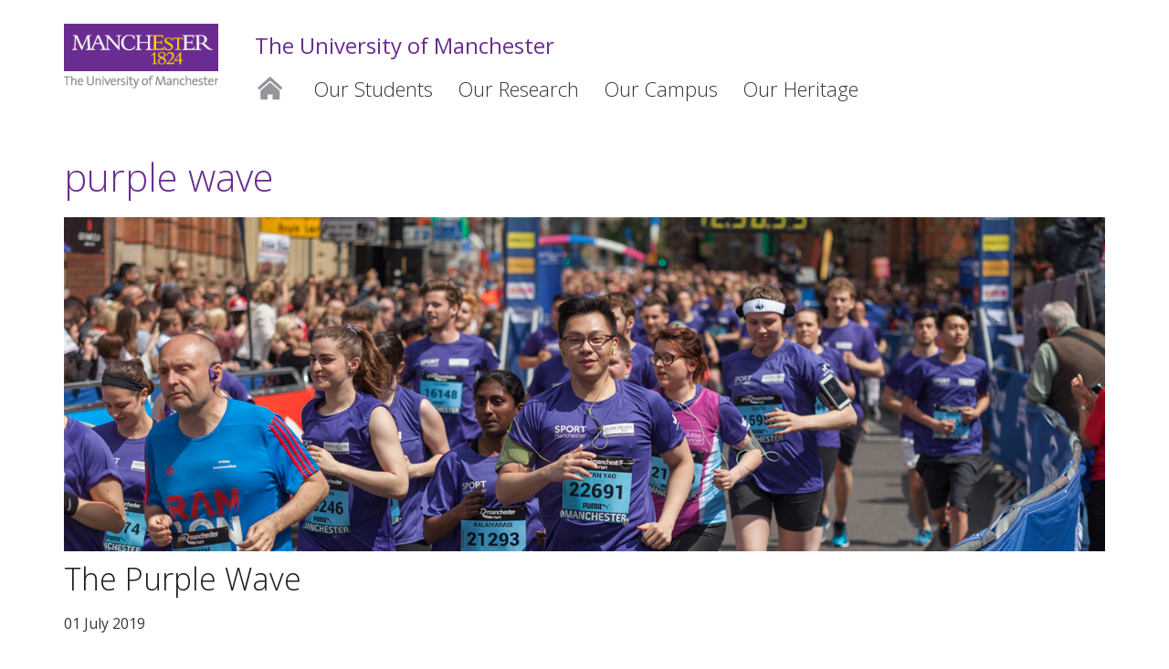

--- FILE ---
content_type: text/html; charset=UTF-8
request_url: https://givingblog.manchester.ac.uk/tag/purple-wave/
body_size: 9115
content:
<!DOCTYPE html>
<!--[if lt IE 7]>   <html class="no-js ie6 ie lt-ie10 lt-ie9 lt-ie8 lt-ie7" lang="en"> <![endif]-->
<!--[if IE 7]>      <html class="no-js ie7 ie lt-ie10 lt-ie9 lt-ie8 gt-ie6" lang="en"> <![endif]-->
<!--[if IE 8]>      <html class="no-js ie8 ie lt-ie10 lt-ie9 gt-ie6 gt-ie7" lang="en"> <![endif]-->
<!--[if IE 9]>      <html class="no-js ie9 ie lt-ie10 gt-ie6 gt-ie7 gt-ie8 good-browser" lang="en"> <![endif]-->
<!--[if !IE ]><!--> <html class="no-js not-ie gt-ie6 gt-ie7 gt-ie8 gt-ie9 good-browser" lang="en"> <!--<![endif]-->
<head>
	<!--<meta charset="">-->
	<meta http-equiv="X-UA-Compatible" content="IE=edge" />
	<meta charset="utf-8">
	<meta name="viewport" content="width=device-width, initial-scale=1, minimum-scale=1" />
	<meta name="theme-color" content="#6b2c91" />
	<meta name="description" content="Part of the prestigious Russell Group of universities, The University of Manchester is the largest single-site university in the UK, with the biggest student community." />
	<link rel="profile" href="http://gmpg.org/xfn/11">
	<link rel="pingback" href="https://givingblog.manchester.ac.uk/xmlrpc.php">
	<!--[if lt IE 9]>
		<script src="//assets.manchester.ac.uk/corporate/js/libs/lessThanIE9.js"></script>
		<link href="//assets.manchester.ac.uk/corporate/js/libs/respond-proxy.html" id="respond-proxy" rel="respond-proxy" />
		<link href="//www.manchester.ac.uk/medialibrary/javascript/respond/respond.proxy.gif" id="respond-redirect" rel="respond-redirect" />
		<script src="//www.manchester.ac.uk/medialibrary/javascript/respond/respond.proxy.js"></script>
	<![endif]-->
	<link rel="SHORTCUT ICON" href="//www.manchester.ac.uk/medialibrary/images/corporate/favicon.ico" />
	<link href="//www.manchester.ac.uk/people/news/feed/en" type="application/rss+xml" rel="alternate" title="RSS feed for The University of Manchester" />
	<link rel="search" href="//www.manchester.ac.uk/media/corporate/uom/assets/xml/university-search.xml" type="application/opensearchdescription+xml" title="University of Manchester" />
	<link rel="search" href="//www.manchester.ac.uk/media/corporate/uom/assets/xml/staff-search.xml" type="application/opensearchdescription+xml" title="University of Manchester staff" />


<title>purple wave &#8211; The University of Manchester</title>
<meta name='robots' content='max-image-preview:large' />
<link rel='dns-prefetch' href='//fonts.googleapis.com' />
<link rel="alternate" type="application/rss+xml" title="The University of Manchester &raquo; Feed" href="https://givingblog.manchester.ac.uk/feed/" />
<link rel="alternate" type="application/rss+xml" title="The University of Manchester &raquo; Comments Feed" href="https://givingblog.manchester.ac.uk/comments/feed/" />
<link rel="alternate" type="application/rss+xml" title="The University of Manchester &raquo; purple wave Tag Feed" href="https://givingblog.manchester.ac.uk/tag/purple-wave/feed/" />
<style id='wp-img-auto-sizes-contain-inline-css' type='text/css'>
img:is([sizes=auto i],[sizes^="auto," i]){contain-intrinsic-size:3000px 1500px}
/*# sourceURL=wp-img-auto-sizes-contain-inline-css */
</style>
<style id='wp-emoji-styles-inline-css' type='text/css'>

	img.wp-smiley, img.emoji {
		display: inline !important;
		border: none !important;
		box-shadow: none !important;
		height: 1em !important;
		width: 1em !important;
		margin: 0 0.07em !important;
		vertical-align: -0.1em !important;
		background: none !important;
		padding: 0 !important;
	}
/*# sourceURL=wp-emoji-styles-inline-css */
</style>
<style id='wp-block-library-inline-css' type='text/css'>
:root{--wp-block-synced-color:#7a00df;--wp-block-synced-color--rgb:122,0,223;--wp-bound-block-color:var(--wp-block-synced-color);--wp-editor-canvas-background:#ddd;--wp-admin-theme-color:#007cba;--wp-admin-theme-color--rgb:0,124,186;--wp-admin-theme-color-darker-10:#006ba1;--wp-admin-theme-color-darker-10--rgb:0,107,160.5;--wp-admin-theme-color-darker-20:#005a87;--wp-admin-theme-color-darker-20--rgb:0,90,135;--wp-admin-border-width-focus:2px}@media (min-resolution:192dpi){:root{--wp-admin-border-width-focus:1.5px}}.wp-element-button{cursor:pointer}:root .has-very-light-gray-background-color{background-color:#eee}:root .has-very-dark-gray-background-color{background-color:#313131}:root .has-very-light-gray-color{color:#eee}:root .has-very-dark-gray-color{color:#313131}:root .has-vivid-green-cyan-to-vivid-cyan-blue-gradient-background{background:linear-gradient(135deg,#00d084,#0693e3)}:root .has-purple-crush-gradient-background{background:linear-gradient(135deg,#34e2e4,#4721fb 50%,#ab1dfe)}:root .has-hazy-dawn-gradient-background{background:linear-gradient(135deg,#faaca8,#dad0ec)}:root .has-subdued-olive-gradient-background{background:linear-gradient(135deg,#fafae1,#67a671)}:root .has-atomic-cream-gradient-background{background:linear-gradient(135deg,#fdd79a,#004a59)}:root .has-nightshade-gradient-background{background:linear-gradient(135deg,#330968,#31cdcf)}:root .has-midnight-gradient-background{background:linear-gradient(135deg,#020381,#2874fc)}:root{--wp--preset--font-size--normal:16px;--wp--preset--font-size--huge:42px}.has-regular-font-size{font-size:1em}.has-larger-font-size{font-size:2.625em}.has-normal-font-size{font-size:var(--wp--preset--font-size--normal)}.has-huge-font-size{font-size:var(--wp--preset--font-size--huge)}.has-text-align-center{text-align:center}.has-text-align-left{text-align:left}.has-text-align-right{text-align:right}.has-fit-text{white-space:nowrap!important}#end-resizable-editor-section{display:none}.aligncenter{clear:both}.items-justified-left{justify-content:flex-start}.items-justified-center{justify-content:center}.items-justified-right{justify-content:flex-end}.items-justified-space-between{justify-content:space-between}.screen-reader-text{border:0;clip-path:inset(50%);height:1px;margin:-1px;overflow:hidden;padding:0;position:absolute;width:1px;word-wrap:normal!important}.screen-reader-text:focus{background-color:#ddd;clip-path:none;color:#444;display:block;font-size:1em;height:auto;left:5px;line-height:normal;padding:15px 23px 14px;text-decoration:none;top:5px;width:auto;z-index:100000}html :where(.has-border-color){border-style:solid}html :where([style*=border-top-color]){border-top-style:solid}html :where([style*=border-right-color]){border-right-style:solid}html :where([style*=border-bottom-color]){border-bottom-style:solid}html :where([style*=border-left-color]){border-left-style:solid}html :where([style*=border-width]){border-style:solid}html :where([style*=border-top-width]){border-top-style:solid}html :where([style*=border-right-width]){border-right-style:solid}html :where([style*=border-bottom-width]){border-bottom-style:solid}html :where([style*=border-left-width]){border-left-style:solid}html :where(img[class*=wp-image-]){height:auto;max-width:100%}:where(figure){margin:0 0 1em}html :where(.is-position-sticky){--wp-admin--admin-bar--position-offset:var(--wp-admin--admin-bar--height,0px)}@media screen and (max-width:600px){html :where(.is-position-sticky){--wp-admin--admin-bar--position-offset:0px}}

/*# sourceURL=wp-block-library-inline-css */
</style><style id='wp-block-paragraph-inline-css' type='text/css'>
.is-small-text{font-size:.875em}.is-regular-text{font-size:1em}.is-large-text{font-size:2.25em}.is-larger-text{font-size:3em}.has-drop-cap:not(:focus):first-letter{float:left;font-size:8.4em;font-style:normal;font-weight:100;line-height:.68;margin:.05em .1em 0 0;text-transform:uppercase}body.rtl .has-drop-cap:not(:focus):first-letter{float:none;margin-left:.1em}p.has-drop-cap.has-background{overflow:hidden}:root :where(p.has-background){padding:1.25em 2.375em}:where(p.has-text-color:not(.has-link-color)) a{color:inherit}p.has-text-align-left[style*="writing-mode:vertical-lr"],p.has-text-align-right[style*="writing-mode:vertical-rl"]{rotate:180deg}
/*# sourceURL=https://givingblog.manchester.ac.uk/wp-includes/blocks/paragraph/style.min.css */
</style>
<style id='global-styles-inline-css' type='text/css'>
:root{--wp--preset--aspect-ratio--square: 1;--wp--preset--aspect-ratio--4-3: 4/3;--wp--preset--aspect-ratio--3-4: 3/4;--wp--preset--aspect-ratio--3-2: 3/2;--wp--preset--aspect-ratio--2-3: 2/3;--wp--preset--aspect-ratio--16-9: 16/9;--wp--preset--aspect-ratio--9-16: 9/16;--wp--preset--color--black: #000000;--wp--preset--color--cyan-bluish-gray: #abb8c3;--wp--preset--color--white: #ffffff;--wp--preset--color--pale-pink: #f78da7;--wp--preset--color--vivid-red: #cf2e2e;--wp--preset--color--luminous-vivid-orange: #ff6900;--wp--preset--color--luminous-vivid-amber: #fcb900;--wp--preset--color--light-green-cyan: #7bdcb5;--wp--preset--color--vivid-green-cyan: #00d084;--wp--preset--color--pale-cyan-blue: #8ed1fc;--wp--preset--color--vivid-cyan-blue: #0693e3;--wp--preset--color--vivid-purple: #9b51e0;--wp--preset--gradient--vivid-cyan-blue-to-vivid-purple: linear-gradient(135deg,rgb(6,147,227) 0%,rgb(155,81,224) 100%);--wp--preset--gradient--light-green-cyan-to-vivid-green-cyan: linear-gradient(135deg,rgb(122,220,180) 0%,rgb(0,208,130) 100%);--wp--preset--gradient--luminous-vivid-amber-to-luminous-vivid-orange: linear-gradient(135deg,rgb(252,185,0) 0%,rgb(255,105,0) 100%);--wp--preset--gradient--luminous-vivid-orange-to-vivid-red: linear-gradient(135deg,rgb(255,105,0) 0%,rgb(207,46,46) 100%);--wp--preset--gradient--very-light-gray-to-cyan-bluish-gray: linear-gradient(135deg,rgb(238,238,238) 0%,rgb(169,184,195) 100%);--wp--preset--gradient--cool-to-warm-spectrum: linear-gradient(135deg,rgb(74,234,220) 0%,rgb(151,120,209) 20%,rgb(207,42,186) 40%,rgb(238,44,130) 60%,rgb(251,105,98) 80%,rgb(254,248,76) 100%);--wp--preset--gradient--blush-light-purple: linear-gradient(135deg,rgb(255,206,236) 0%,rgb(152,150,240) 100%);--wp--preset--gradient--blush-bordeaux: linear-gradient(135deg,rgb(254,205,165) 0%,rgb(254,45,45) 50%,rgb(107,0,62) 100%);--wp--preset--gradient--luminous-dusk: linear-gradient(135deg,rgb(255,203,112) 0%,rgb(199,81,192) 50%,rgb(65,88,208) 100%);--wp--preset--gradient--pale-ocean: linear-gradient(135deg,rgb(255,245,203) 0%,rgb(182,227,212) 50%,rgb(51,167,181) 100%);--wp--preset--gradient--electric-grass: linear-gradient(135deg,rgb(202,248,128) 0%,rgb(113,206,126) 100%);--wp--preset--gradient--midnight: linear-gradient(135deg,rgb(2,3,129) 0%,rgb(40,116,252) 100%);--wp--preset--font-size--small: 13px;--wp--preset--font-size--medium: 20px;--wp--preset--font-size--large: 36px;--wp--preset--font-size--x-large: 42px;--wp--preset--spacing--20: 0.44rem;--wp--preset--spacing--30: 0.67rem;--wp--preset--spacing--40: 1rem;--wp--preset--spacing--50: 1.5rem;--wp--preset--spacing--60: 2.25rem;--wp--preset--spacing--70: 3.38rem;--wp--preset--spacing--80: 5.06rem;--wp--preset--shadow--natural: 6px 6px 9px rgba(0, 0, 0, 0.2);--wp--preset--shadow--deep: 12px 12px 50px rgba(0, 0, 0, 0.4);--wp--preset--shadow--sharp: 6px 6px 0px rgba(0, 0, 0, 0.2);--wp--preset--shadow--outlined: 6px 6px 0px -3px rgb(255, 255, 255), 6px 6px rgb(0, 0, 0);--wp--preset--shadow--crisp: 6px 6px 0px rgb(0, 0, 0);}:where(.is-layout-flex){gap: 0.5em;}:where(.is-layout-grid){gap: 0.5em;}body .is-layout-flex{display: flex;}.is-layout-flex{flex-wrap: wrap;align-items: center;}.is-layout-flex > :is(*, div){margin: 0;}body .is-layout-grid{display: grid;}.is-layout-grid > :is(*, div){margin: 0;}:where(.wp-block-columns.is-layout-flex){gap: 2em;}:where(.wp-block-columns.is-layout-grid){gap: 2em;}:where(.wp-block-post-template.is-layout-flex){gap: 1.25em;}:where(.wp-block-post-template.is-layout-grid){gap: 1.25em;}.has-black-color{color: var(--wp--preset--color--black) !important;}.has-cyan-bluish-gray-color{color: var(--wp--preset--color--cyan-bluish-gray) !important;}.has-white-color{color: var(--wp--preset--color--white) !important;}.has-pale-pink-color{color: var(--wp--preset--color--pale-pink) !important;}.has-vivid-red-color{color: var(--wp--preset--color--vivid-red) !important;}.has-luminous-vivid-orange-color{color: var(--wp--preset--color--luminous-vivid-orange) !important;}.has-luminous-vivid-amber-color{color: var(--wp--preset--color--luminous-vivid-amber) !important;}.has-light-green-cyan-color{color: var(--wp--preset--color--light-green-cyan) !important;}.has-vivid-green-cyan-color{color: var(--wp--preset--color--vivid-green-cyan) !important;}.has-pale-cyan-blue-color{color: var(--wp--preset--color--pale-cyan-blue) !important;}.has-vivid-cyan-blue-color{color: var(--wp--preset--color--vivid-cyan-blue) !important;}.has-vivid-purple-color{color: var(--wp--preset--color--vivid-purple) !important;}.has-black-background-color{background-color: var(--wp--preset--color--black) !important;}.has-cyan-bluish-gray-background-color{background-color: var(--wp--preset--color--cyan-bluish-gray) !important;}.has-white-background-color{background-color: var(--wp--preset--color--white) !important;}.has-pale-pink-background-color{background-color: var(--wp--preset--color--pale-pink) !important;}.has-vivid-red-background-color{background-color: var(--wp--preset--color--vivid-red) !important;}.has-luminous-vivid-orange-background-color{background-color: var(--wp--preset--color--luminous-vivid-orange) !important;}.has-luminous-vivid-amber-background-color{background-color: var(--wp--preset--color--luminous-vivid-amber) !important;}.has-light-green-cyan-background-color{background-color: var(--wp--preset--color--light-green-cyan) !important;}.has-vivid-green-cyan-background-color{background-color: var(--wp--preset--color--vivid-green-cyan) !important;}.has-pale-cyan-blue-background-color{background-color: var(--wp--preset--color--pale-cyan-blue) !important;}.has-vivid-cyan-blue-background-color{background-color: var(--wp--preset--color--vivid-cyan-blue) !important;}.has-vivid-purple-background-color{background-color: var(--wp--preset--color--vivid-purple) !important;}.has-black-border-color{border-color: var(--wp--preset--color--black) !important;}.has-cyan-bluish-gray-border-color{border-color: var(--wp--preset--color--cyan-bluish-gray) !important;}.has-white-border-color{border-color: var(--wp--preset--color--white) !important;}.has-pale-pink-border-color{border-color: var(--wp--preset--color--pale-pink) !important;}.has-vivid-red-border-color{border-color: var(--wp--preset--color--vivid-red) !important;}.has-luminous-vivid-orange-border-color{border-color: var(--wp--preset--color--luminous-vivid-orange) !important;}.has-luminous-vivid-amber-border-color{border-color: var(--wp--preset--color--luminous-vivid-amber) !important;}.has-light-green-cyan-border-color{border-color: var(--wp--preset--color--light-green-cyan) !important;}.has-vivid-green-cyan-border-color{border-color: var(--wp--preset--color--vivid-green-cyan) !important;}.has-pale-cyan-blue-border-color{border-color: var(--wp--preset--color--pale-cyan-blue) !important;}.has-vivid-cyan-blue-border-color{border-color: var(--wp--preset--color--vivid-cyan-blue) !important;}.has-vivid-purple-border-color{border-color: var(--wp--preset--color--vivid-purple) !important;}.has-vivid-cyan-blue-to-vivid-purple-gradient-background{background: var(--wp--preset--gradient--vivid-cyan-blue-to-vivid-purple) !important;}.has-light-green-cyan-to-vivid-green-cyan-gradient-background{background: var(--wp--preset--gradient--light-green-cyan-to-vivid-green-cyan) !important;}.has-luminous-vivid-amber-to-luminous-vivid-orange-gradient-background{background: var(--wp--preset--gradient--luminous-vivid-amber-to-luminous-vivid-orange) !important;}.has-luminous-vivid-orange-to-vivid-red-gradient-background{background: var(--wp--preset--gradient--luminous-vivid-orange-to-vivid-red) !important;}.has-very-light-gray-to-cyan-bluish-gray-gradient-background{background: var(--wp--preset--gradient--very-light-gray-to-cyan-bluish-gray) !important;}.has-cool-to-warm-spectrum-gradient-background{background: var(--wp--preset--gradient--cool-to-warm-spectrum) !important;}.has-blush-light-purple-gradient-background{background: var(--wp--preset--gradient--blush-light-purple) !important;}.has-blush-bordeaux-gradient-background{background: var(--wp--preset--gradient--blush-bordeaux) !important;}.has-luminous-dusk-gradient-background{background: var(--wp--preset--gradient--luminous-dusk) !important;}.has-pale-ocean-gradient-background{background: var(--wp--preset--gradient--pale-ocean) !important;}.has-electric-grass-gradient-background{background: var(--wp--preset--gradient--electric-grass) !important;}.has-midnight-gradient-background{background: var(--wp--preset--gradient--midnight) !important;}.has-small-font-size{font-size: var(--wp--preset--font-size--small) !important;}.has-medium-font-size{font-size: var(--wp--preset--font-size--medium) !important;}.has-large-font-size{font-size: var(--wp--preset--font-size--large) !important;}.has-x-large-font-size{font-size: var(--wp--preset--font-size--x-large) !important;}
/*# sourceURL=global-styles-inline-css */
</style>

<style id='classic-theme-styles-inline-css' type='text/css'>
/*! This file is auto-generated */
.wp-block-button__link{color:#fff;background-color:#32373c;border-radius:9999px;box-shadow:none;text-decoration:none;padding:calc(.667em + 2px) calc(1.333em + 2px);font-size:1.125em}.wp-block-file__button{background:#32373c;color:#fff;text-decoration:none}
/*# sourceURL=/wp-includes/css/classic-themes.min.css */
</style>
<link rel='stylesheet' id='bcct_custom_style-css' href='https://givingblog.manchester.ac.uk/wp-content/uploads/bcttstyle.css?ver=1.0' type='text/css' media='all' />
<link rel='stylesheet' id='wpb-google-fonts-css' href='//fonts.googleapis.com/css?family=Open+Sans%3A400%2C300%2C600&#038;ver=6.9' type='text/css' media='all' />
<link rel='stylesheet' id='ddar-style-css' href='https://givingblog.manchester.ac.uk/wp-content/themes/ddar/style.css?ver=6.9' type='text/css' media='all' />
<link rel='stylesheet' id='ddar-uomstyle-css' href='https://givingblog.manchester.ac.uk/wp-content/themes/ddar/uomstyle.css?ver=1763639041' type='text/css' media='all' />
<link rel='stylesheet' id='ddar-uommod6-css' href='https://givingblog.manchester.ac.uk/wp-content/themes/ddar/uommod6.css?ver=1763639041' type='text/css' media='all' />
<link rel='stylesheet' id='ddar-ug-css' href='https://givingblog.manchester.ac.uk/wp-content/themes/ddar/ug.css?ver=1763639040' type='text/css' media='all' />
<script type="text/javascript" src="https://givingblog.manchester.ac.uk/wp-includes/js/jquery/jquery.min.js?ver=3.7.1" id="jquery-core-js"></script>
<script type="text/javascript" src="https://givingblog.manchester.ac.uk/wp-includes/js/jquery/jquery-migrate.min.js?ver=3.4.1" id="jquery-migrate-js"></script>
<script type="text/javascript" src="https://givingblog.manchester.ac.uk/wp-content/themes/ddar/js/iscroll.js?ver=1763639049" id="ddar-iscroll-js"></script>
<script type="text/javascript" src="https://givingblog.manchester.ac.uk/wp-content/themes/ddar/js/global-plugins2.js?ver=1763639049" id="ddar-global-plugins2-js"></script>
<script type="text/javascript" src="https://givingblog.manchester.ac.uk/wp-content/themes/ddar/js/global16.js?ver=1763639049" id="ddar-global16-js"></script>
<script type="text/javascript" src="https://givingblog.manchester.ac.uk/wp-content/themes/ddar/js/mobile-menu-breadcrumbs.js?ver=1763639050" id="ddar-mobile-menu-breadcrumbs-js"></script>
<script type="text/javascript" src="https://givingblog.manchester.ac.uk/wp-content/themes/ddar/js/match-height.js?ver=1763639050" id="ddar-match-height-js"></script>
<link rel="https://api.w.org/" href="https://givingblog.manchester.ac.uk/wp-json/" /><link rel="alternate" title="JSON" type="application/json" href="https://givingblog.manchester.ac.uk/wp-json/wp/v2/tags/64" /><link rel="EditURI" type="application/rsd+xml" title="RSD" href="https://givingblog.manchester.ac.uk/xmlrpc.php?rsd" />
<meta name="generator" content="WordPress 6.9" />
</head>
<body class="archive tag tag-purple-wave tag-64 wp-theme-ddar inner group-blog hfeed" itemscope itemtype="http://schema.org/WebPage">
<div id="page" class="site">
	<a class="skip-link screen-reader-text" href="#main">Skip to content</a>

	<header id="masthead" class="site-header" role="banner">
		<div id="skipnav"><a href="#navigation" class="screenreader" tabindex="1">Skip to navigation</a> <span class="screenreader">|</span> <a href="#content" class="screenreader" tabindex="2">Skip to main content</a> <span class="screenreader">|</span> <a href="#footer" class="screenreader" tabindex="3">Skip to footer</a></div>


		<!--<div class="loginbar-for-mobiles">
					</div>-->
		
		<div class="secondMenuBar">
			<a class="mobile-menu-icon" href="#"><img src="//assets.manchester.ac.uk/corporate/images/design/icon-menu.gif" width="25" height="20" alt="Menu" /></a>
		</div>

		<div class="pageWrapper">

			<!--Header Container-->
			<header class="headerContainer">

				<!--Header Content-->
				<div class="headerContent clearfix">


					<div class="mainLogo" itemscope itemtype="http://schema.org/Organization">
						<a href="https://givingblog.manchester.ac.uk" id="logolink" itemprop="url"><img src="//assets.manchester.ac.uk/corporate/images/design/logo-university-of-manchester.png" width="206" height="86" alt="The University of Manchester" id="logo" itemprop="logo" /></a>
					</div>

					<!--Mobile Menu Icon-->
					<a class="mobile-menu-icon" href="#"><img src="//assets.manchester.ac.uk/corporate/images/design/icon-menu.gif" width="25" height="20" alt="Menu" /></a>
					<span class="home-link">The University of Manchester<br /><span></span></span>					<!--Primary Nav-->
					<nav class="primaryNav showAtDesktop blogNav" id="navigation">

						<ul class="megaMenu clickOut clearfix">
							<li class="menuItem homeItem">
								<a class="home" href="https://givingblog.manchester.ac.uk">Home</a>
							</li>
<li id="menu-item-22" class="menu-item menu-item-type-taxonomy menu-item-object-category menu-item-22"><a href="https://givingblog.manchester.ac.uk/category/students/">Our Students</a></li>
<li id="menu-item-21" class="menu-item menu-item-type-taxonomy menu-item-object-category menu-item-21"><a href="https://givingblog.manchester.ac.uk/category/research/">Our Research</a></li>
<li id="menu-item-19" class="menu-item menu-item-type-taxonomy menu-item-object-category menu-item-19"><a href="https://givingblog.manchester.ac.uk/category/campus/">Our Campus</a></li>
<li id="menu-item-20" class="menu-item menu-item-type-taxonomy menu-item-object-category menu-item-20"><a href="https://givingblog.manchester.ac.uk/category/heritage/">Our Heritage</a></li>
						</ul>
					</nav>
					<!--END Primary Nav-->					
				</div>
				<!--END Header Content-->

			</header><!-- #masthead -->

			<div id="content" class="site-content">

	<div id="primary" class="content-area">
		<main id="main" class="site-main ajax_posts" role="main">
			<div class="row singleVertPadding">
				<div class="clearfix singleVertPadding">
					<!--<aside class="rightMenuContainer showAtDesktop">
										</aside>
					<section class="oneColLayoutContainer">-->
							<header class="page-header">
						<h1>purple wave</h1>
					</header><!-- .page-header -->
				<article id="post-1110" class="post-1110 post type-post status-publish format-standard has-post-thumbnail hentry category-research category-students tag-purple-wave">
		<div class="header-image masthead-image bkgnd-grey clearfix" >
				<img width="1400" height="450" src="https://givingblog.manchester.ac.uk/wp-content/uploads/2019/07/Purple-Wave-banner.jpg" class="attachment-post-thumbnail size-post-thumbnail wp-post-image" alt="" decoding="async" fetchpriority="high" srcset="https://givingblog.manchester.ac.uk/wp-content/uploads/2019/07/Purple-Wave-banner.jpg 1400w, https://givingblog.manchester.ac.uk/wp-content/uploads/2019/07/Purple-Wave-banner-300x96.jpg 300w, https://givingblog.manchester.ac.uk/wp-content/uploads/2019/07/Purple-Wave-banner-768x247.jpg 768w, https://givingblog.manchester.ac.uk/wp-content/uploads/2019/07/Purple-Wave-banner-1024x329.jpg 1024w" sizes="(max-width: 1400px) 100vw, 1400px" />		</div><!-- .header-image -->
	<header class="entry-header archive">
		<h2 class="entry-title"><a href="https://givingblog.manchester.ac.uk/the-purple-wave/" rel="bookmark">The Purple Wave</a></h2>		<div class="entry-meta">
			<p>01 July 2019</p>
		</div><!-- .entry-meta -->
			</header><!-- .entry-header -->

	<div class="entry-content">
		<p>In May more than a hundred staff, students and alumni completed the Manchester 10k to support deserving students and researchers at The University of Manchester On the 19th of May more than 1600 people walked, jogged and ran in the Great Manchester Run’s 10k and half marathon as part of the Purple Wave. The wave <a href="https://givingblog.manchester.ac.uk/the-purple-wave/" rel="nofollow">Read More&#8230;</a></p>
	</div><!-- .entry-content -->

	<!--<footer class="entry-footer">
			</footer>--><!-- .entry-footer -->
	<hr />
</article><!-- #post-## -->				</div>
			</div><!-- close row -->
		</main><!-- #main -->
	</div><!-- #primary -->

	</div><!-- #content -->
					<div id="more_posts" class="showAtDesktop"><ul id="menu-priorities" class="prioritiesBar clearfix"><li id="menu-item-23" class="menu-item menu-item-type-taxonomy menu-item-object-post_tag menu-item-23"><a href="https://givingblog.manchester.ac.uk/tag/access-manchester/">Access Manchester</a></li>
<li id="menu-item-25" class="menu-item menu-item-type-taxonomy menu-item-object-post_tag menu-item-25"><a href="https://givingblog.manchester.ac.uk/tag/arts-library-museums/">Arts, Libraries and Museums</a></li>
<li id="menu-item-26" class="menu-item menu-item-type-taxonomy menu-item-object-post_tag menu-item-26"><a href="https://givingblog.manchester.ac.uk/tag/discovery/">Discovery</a></li>
<li id="menu-item-27" class="menu-item menu-item-type-taxonomy menu-item-object-post_tag menu-item-27"><a href="https://givingblog.manchester.ac.uk/tag/energy-and-sustainability/">Energy and Sustainability</a></li>
<li id="menu-item-377" class="menu-item menu-item-type-taxonomy menu-item-object-post_tag menu-item-377"><a href="https://givingblog.manchester.ac.uk/tag/global-inequalities/">Global Inequalities</a></li>
<li id="menu-item-28" class="menu-item menu-item-type-taxonomy menu-item-object-post_tag menu-item-28"><a href="https://givingblog.manchester.ac.uk/tag/graphene-and-enterprise/">Graphene and Enterprise</a></li>
<li id="menu-item-29" class="menu-item menu-item-type-taxonomy menu-item-object-post_tag menu-item-29"><a href="https://givingblog.manchester.ac.uk/tag/healthy-futures/">Healthy Futures</a></li>
<li id="menu-item-30" class="menu-item menu-item-type-taxonomy menu-item-object-post_tag menu-item-30"><a href="https://givingblog.manchester.ac.uk/tag/world-class-campus/">World Class Campus</a></li>
</ul></div><!--Footer Container-->
			<footer class="footerContainer" id="footer">
				<div class="row tripleVertPadding">
					<div class="fourcol halfSizeUntilLargeMobile">
						<h2 class="h2Small">Contact us</h2>
						<ul class="noBullets">
							<li><a href="tel:+441613066066">+44 (0) 161 306 3066</a></li>
							<li><a href="/people/contact-us/">Contact details</a></li>
						</ul>
					</div>
					
					<div class="fourcol halfSizeUntilLargeMobile lastAtMobile" id="footer-find-us">
						<h2 class="h2Small">Find us</h2>
						<address><a href="http://www.manchester.ac.uk/discover/maps/interactive-map/">Development and Alumni Relations<br />The University of Manchester<br />Oxford Rd<br />Manchester<br />M13 9PL<br />UK</a></address>
					</div>
					
					<div class="fourcol last">
						<h2 class="h2Small">Connect with us</h2>
						<ul class="inlineList footer-socialIcons">
							<li>
								<a href="https://www.facebook.com/alumniuom/">
									<img class="lazy" src="[data-uri]" width="40" height="40" data-original="//assets.manchester.ac.uk/phase1/templates/images/icon-facebook-50.png" alt="Facebook page for The University of Manchester Alumni Association"/>
									<noscript><img src="//assets.manchester.ac.uk/phase1/templates/images/icon-facebook-50.png" width="40" height="40" alt="The University of Manchester Alumni Association" /></noscript>
								</a>
							</li>
							<li>
								<a href="https://twitter.com/alumniuom">
									<img class="lazy" src="[data-uri]" width="40" height="40" data-original="//assets.manchester.ac.uk/phase1/templates/images/icon-twitter-50.png" alt="Twitter page for Manchester Alumni" />
									<noscript><img src="//assets.manchester.ac.uk/phase1/templates/images/icon-twitter-50.png" width="40" height="40" alt="Twitter page for Manchester Alumni" /></noscript>
								</a>
							</li>
							<li>
								<a href="https://instagram.com/alumniuom/">
									<img class="lazy" src="[data-uri]" width="40" height="40" data-original="//assets.manchester.ac.uk/phase1/templates/images/icon-instagram-50.png" alt="Instagram page for Manchester Alumni" />
									<noscript><img src="//assets.manchester.ac.uk/phase1/templates/images/icon-instagram-50.png" width="40" height="40" alt="Instagram page for Manchester Alumni" /></noscript>
								</a>
							</li>
						</ul>
					</div>
					
				</div>
				
				<hr />
					
				<div class="row singleVertPadding">
					<div class="twelvecol">
						<ul class="inlineList">
							<li><a href="http://www.manchester.ac.uk/disclaimer/">Disclaimer</a> /</li>
							<li><a href="https://your.manchester.ac.uk/privacy/">Privacy</a> /</li>
							<li><a href="http://www.manchester.ac.uk/copyright/">Copyright notice</a> /</li>
							<li><a href="https://your.manchester.ac.uk/accessibility/">Accessibility</a> /</li>
							<li><a href="http://www.manchester.ac.uk/discover/governance/freedom-information/">Freedom of information</a> /</li>
							<li><a href="http://www.manchester.ac.uk/discover/governance/charitable-status/">Charitable status</a> /</li>
							<li><span>Royal Charter Number: RC000797</span></li>
						</ul>
					</div>
				</div>
				
			</footer>
			<!--END Footer Container--><!-- Global site tag (gtag.js) - Google Analytics -->
<script async src="https://www.googletagmanager.com/gtag/js?id=UA-11877340-6"></script>
<script>
  window.dataLayer = window.dataLayer || [];
  function gtag(){dataLayer.push(arguments);}
  gtag('js', new Date());

  gtag('config', 'UA-11877340-6');
</script>
		</div><!--end pageWrapper-->
		<div class="closeOverlay"></div>
		<div id="mobile-menu-container" class="initial">
			<ul>
				<li id="closeMenuItem"><a class="closeMenuLink" href="#">Close menu</a></li>
				<li class="sectionHeader"><a href="https://givingblog.manchester.ac.uk">Home</a>
					<!--<ul class="sectionMenu">
						<li><a href="/wp/news-and-events/">News &amp Events</a></li>
						<li><a href="/wp/get-involved/">Get Involved</a></li>
						<li><a href="/wp/services/">Services</a></li>
						<li><a href="/wp/people/">People</a></li>
					</ul>-->
				</li>
				<li class="menu-item menu-item-type-taxonomy menu-item-object-category menu-item-22"><a href="https://givingblog.manchester.ac.uk/category/students/">Our Students</a></li>
<li class="menu-item menu-item-type-taxonomy menu-item-object-category menu-item-21"><a href="https://givingblog.manchester.ac.uk/category/research/">Our Research</a></li>
<li class="menu-item menu-item-type-taxonomy menu-item-object-category menu-item-19"><a href="https://givingblog.manchester.ac.uk/category/campus/">Our Campus</a></li>
<li class="menu-item menu-item-type-taxonomy menu-item-object-category menu-item-20"><a href="https://givingblog.manchester.ac.uk/category/heritage/">Our Heritage</a></li>
			</ul>
		</div>		<script>window.jQuery || document.write('<script src="//assets.manchester.ac.uk/corporate/js/libs/jquery-1.11.0.min.js"><\/script>')</script>

<script type="speculationrules">
{"prefetch":[{"source":"document","where":{"and":[{"href_matches":"/*"},{"not":{"href_matches":["/wp-*.php","/wp-admin/*","/wp-content/uploads/*","/wp-content/*","/wp-content/plugins/*","/wp-content/themes/ddar/*","/*\\?(.+)"]}},{"not":{"selector_matches":"a[rel~=\"nofollow\"]"}},{"not":{"selector_matches":".no-prefetch, .no-prefetch a"}}]},"eagerness":"conservative"}]}
</script>
<script type="text/javascript" id="ajax_post_loader-js-extra">
/* <![CDATA[ */
var ajax_posts = {"ajaxurl":"https://givingblog.manchester.ac.uk/wp-admin/admin-ajax.php","noposts":"No older posts found"};
//# sourceURL=ajax_post_loader-js-extra
/* ]]> */
</script>
<script type="text/javascript" src="https://givingblog.manchester.ac.uk/wp-content/themes/ddar/js/ajax_post_loader.js?ver=6.9" id="ajax_post_loader-js"></script>
<script type="text/javascript" id="ajax_events-js-extra">
/* <![CDATA[ */
var ajaxevents = {"ajaxurl":"https://givingblog.manchester.ac.uk/wp-admin/admin-ajax.php"};
//# sourceURL=ajax_events-js-extra
/* ]]> */
</script>
<script type="text/javascript" src="https://givingblog.manchester.ac.uk/wp-content/themes/ddar/js/ajax_events.js?ver=6.9" id="ajax_events-js"></script>
<script type="text/javascript" src="https://givingblog.manchester.ac.uk/wp-content/themes/ddar/js/navigation.js?ver=1763639051" id="ddar-navigation-js"></script>
<script type="text/javascript" src="https://givingblog.manchester.ac.uk/wp-content/themes/ddar/js/skip-link-focus-fix.js?ver=1763639051" id="ddar-skip-link-focus-fix-js"></script>
<script type="text/javascript" src="https://givingblog.manchester.ac.uk/wp-content/themes/ddar/js/modernizr.custom.js?ver=1763639050" id="ddar-modernizr-js"></script>
<script id="wp-emoji-settings" type="application/json">
{"baseUrl":"https://s.w.org/images/core/emoji/17.0.2/72x72/","ext":".png","svgUrl":"https://s.w.org/images/core/emoji/17.0.2/svg/","svgExt":".svg","source":{"concatemoji":"https://givingblog.manchester.ac.uk/wp-includes/js/wp-emoji-release.min.js?ver=6.9"}}
</script>
<script type="module">
/* <![CDATA[ */
/*! This file is auto-generated */
const a=JSON.parse(document.getElementById("wp-emoji-settings").textContent),o=(window._wpemojiSettings=a,"wpEmojiSettingsSupports"),s=["flag","emoji"];function i(e){try{var t={supportTests:e,timestamp:(new Date).valueOf()};sessionStorage.setItem(o,JSON.stringify(t))}catch(e){}}function c(e,t,n){e.clearRect(0,0,e.canvas.width,e.canvas.height),e.fillText(t,0,0);t=new Uint32Array(e.getImageData(0,0,e.canvas.width,e.canvas.height).data);e.clearRect(0,0,e.canvas.width,e.canvas.height),e.fillText(n,0,0);const a=new Uint32Array(e.getImageData(0,0,e.canvas.width,e.canvas.height).data);return t.every((e,t)=>e===a[t])}function p(e,t){e.clearRect(0,0,e.canvas.width,e.canvas.height),e.fillText(t,0,0);var n=e.getImageData(16,16,1,1);for(let e=0;e<n.data.length;e++)if(0!==n.data[e])return!1;return!0}function u(e,t,n,a){switch(t){case"flag":return n(e,"\ud83c\udff3\ufe0f\u200d\u26a7\ufe0f","\ud83c\udff3\ufe0f\u200b\u26a7\ufe0f")?!1:!n(e,"\ud83c\udde8\ud83c\uddf6","\ud83c\udde8\u200b\ud83c\uddf6")&&!n(e,"\ud83c\udff4\udb40\udc67\udb40\udc62\udb40\udc65\udb40\udc6e\udb40\udc67\udb40\udc7f","\ud83c\udff4\u200b\udb40\udc67\u200b\udb40\udc62\u200b\udb40\udc65\u200b\udb40\udc6e\u200b\udb40\udc67\u200b\udb40\udc7f");case"emoji":return!a(e,"\ud83e\u1fac8")}return!1}function f(e,t,n,a){let r;const o=(r="undefined"!=typeof WorkerGlobalScope&&self instanceof WorkerGlobalScope?new OffscreenCanvas(300,150):document.createElement("canvas")).getContext("2d",{willReadFrequently:!0}),s=(o.textBaseline="top",o.font="600 32px Arial",{});return e.forEach(e=>{s[e]=t(o,e,n,a)}),s}function r(e){var t=document.createElement("script");t.src=e,t.defer=!0,document.head.appendChild(t)}a.supports={everything:!0,everythingExceptFlag:!0},new Promise(t=>{let n=function(){try{var e=JSON.parse(sessionStorage.getItem(o));if("object"==typeof e&&"number"==typeof e.timestamp&&(new Date).valueOf()<e.timestamp+604800&&"object"==typeof e.supportTests)return e.supportTests}catch(e){}return null}();if(!n){if("undefined"!=typeof Worker&&"undefined"!=typeof OffscreenCanvas&&"undefined"!=typeof URL&&URL.createObjectURL&&"undefined"!=typeof Blob)try{var e="postMessage("+f.toString()+"("+[JSON.stringify(s),u.toString(),c.toString(),p.toString()].join(",")+"));",a=new Blob([e],{type:"text/javascript"});const r=new Worker(URL.createObjectURL(a),{name:"wpTestEmojiSupports"});return void(r.onmessage=e=>{i(n=e.data),r.terminate(),t(n)})}catch(e){}i(n=f(s,u,c,p))}t(n)}).then(e=>{for(const n in e)a.supports[n]=e[n],a.supports.everything=a.supports.everything&&a.supports[n],"flag"!==n&&(a.supports.everythingExceptFlag=a.supports.everythingExceptFlag&&a.supports[n]);var t;a.supports.everythingExceptFlag=a.supports.everythingExceptFlag&&!a.supports.flag,a.supports.everything||((t=a.source||{}).concatemoji?r(t.concatemoji):t.wpemoji&&t.twemoji&&(r(t.twemoji),r(t.wpemoji)))});
//# sourceURL=https://givingblog.manchester.ac.uk/wp-includes/js/wp-emoji-loader.min.js
/* ]]> */
</script>

</body>
</html>


--- FILE ---
content_type: text/css
request_url: https://givingblog.manchester.ac.uk/wp-content/uploads/bcttstyle.css?ver=1.0
body_size: 586
content:
.bctt-click-to-tweet {
    display: block;
    background-color: #FFF;
    position: relative;
    border-bottom: 1px solid #ccc;
    padding: 10px 12px 10px 50px;
    margin: 0;
}
.bctt-click-to-tweet:last-of-type {
	margin: 0 0 1em;
}

.bctt-click-to-tweet:after {
    content: ".";
    display: block;
    clear: both;
    visibility: hidden;
    line-height: 0;
    height: 0;
}
.bctt-click-to-tweet:hover {
	background-color: #FBFBFB;
}

.bctt-ctt-text a {
    padding: 15px 0px;
    margin: 15px 0;
    position: relative;
    color: #000 !important;
    font-family:'Open Sans',sans-serif !important;
    font-size: 1.2em;
    line-height: 140%;
    font-weight: 100;
    text-decoration: none !important;
    text-transform: none !important;
    word-wrap: break-word;
    border-bottom: none !important;
    box-shadow: none !important;
}

a.bctt-ctt-btn {
    border-bottom: none !important;
    box-shadow: none !important;
    margin: -8px 0 0 -30px;
    padding: 30px 0 0 24px;
    position: relative;
    display: block;
    text-transform: uppercase;
    font-family: "Helvetica Neue", Helvetica, Arial, sans-serif !important;
    font-size: 0.1px;
    font-weight: bold;
    color: transparent;
    float: left;
    text-decoration: none !important;
    background: transparent url(/wp-content/plugins/better-click-to-tweet/assets/img/birdy.png) no-repeat left top 10px;
    box-shadow: none !important;
}
.bctt-share-header {
    display: block;
    background-color: #FFF;
    position: relative;
    border-bottom: 1px solid #ccc;
    padding: 5px 20px;
    margin: 0;
	font-family:'Open Sans',sans-serif !important;
    font-size: 1.4em;
	font-weight: 400;
}


--- FILE ---
content_type: text/css
request_url: https://givingblog.manchester.ac.uk/wp-content/themes/ddar/uomstyle.css?ver=1763639041
body_size: 27383
content:
	/*
	.onecol 									{width:4.85%;}
	.twocol 									{width:13.5%;}
	.threecol 									{width:22.15%;}
	.fourcol 									{width:30.8%;}
	.fivecol 									{width:39.45%;}
	.sixcol 									{width:48.1%;}
	.sevencol 									{width:56.75%;}
	.eightcol 									{width:65.4%;}
	.ninecol 									{width:74.05%;}
	.tencol 									{width:82.7%;}
	.elevencol 									{width:91.35%;}
	.twelvecol 									{width:100%; float:left;}
	*/
	
	
	/*------------------------------------------------------------------------------------------------------------*/
	/*	RESET CSS															  						  	  	  	  */
	/*------------------------------------------------------------------------------------------------------------*/

		/* RESET EVERYTHING (except lists) */
		html, body, div, span, object, iframe, 
		h1, h2, h3, h4, h5, h6, 
		p, blockquote, pre, abbr, address, 
		cite, code, del, dfn, em, img, ins, 
		kbd, q, samp, small, strong, 
		sub, sup, var, b, i, dl, dt, dd,  
		fieldset, form, label, legend, 
		table, caption, tbody, tfoot, 
		thead, tr, th, td, article, aside, 
		canvas, figcaption, figure, 
		footer, header, hgroup, menu, nav, 
		section, summary, time, mark, 
		audio, video 									{margin:0; padding:0; border:0; outline:0; font-size:100%; vertical-align:baseline; background:transparent;}


	/*------------------------------------------------------------------------------------------------------------*/
	/*	New Defaults															  						  	  	  */
	/*------------------------------------------------------------------------------------------------------------*/
		
		article, aside, 
		figcaption, figure, 
		footer, header, hgroup, 
		menu, nav, section 							{display:block;}
		summary {
			display: list-item;
		}

		
		table 										{border-collapse:collapse; border-spacing:0;}
		hr 											{display:block; height:1px; border:0; border-top:1px solid #ccc; margin:1em 0; padding:0;}
		img											{-ms-interpolation-mode: bicubic;}

		/* Links */
		a 											{margin:0; padding:0; font-size:100%; vertical-align:baseline; background:transparent; text-decoration:none}
/*		a:hover, a:active, a:focus					{outline:none;}*/
		a:hover 										{text-decoration:underline}
		a img										{border:0}

		/* Form */
		form											{ margin: 20px 0 0; }
		
		legend										{margin-left:1em}
		
		input, select 									{vertical-align:baseline; background:white;}
		select										{-webkit-border-radius: 0;border-radius: 0;}
		input, select, textarea, button 					{margin:0; font:100% sans-serif;}
		input:invalid, textarea:invalid 				{border-radius:1px; box-shadow:0px 0px 2px red;}
		input:required, textarea:required				{ box-shadow: none; }


		textarea 										{overflow:auto;resize:none;} 
		
		input[type=text]:focus						{outline:none;}
		textarea:focus								{outline:none;} 
		
		button 										{width:auto; overflow:visible;}
		button,
		input[type=button],
		input[type=submit] 							{cursor:pointer; -webkit-appearance: none; -webkit-border-radius:0; border-radius:0}
		
		button[disabled],
		html input[disabled] 							{cursor: default;}

		::-webkit-input-placeholder             			{ color: #ccc; }
		input:-moz-placeholder               				{ color: #ccc; }
		input:-ms-input-placeholder							{ color: #999; }
		
		/* Lists */
		ul, ol 										{margin-left:0.1em;}
		ol 											{list-style-type:decimal;}
		nav ul, nav ol, nav li							{margin:0; padding:0; list-style-type:none; list-style-image:none}
		

		/* Text */
		pre, code, kbd, samp 							{font-family:monospace, sans-serif;}
		blockquote, q 									{quotes:none;}
		blockquote:before, blockquote:after,	
		q:before, q:after 							{content:''; content:none;}
		ins 											{background-color:#ff9; color:#000; text-decoration:none;}
		mark 										{background-color:#ff9; color:#000; font-style:italic; font-weight:bold;}
		del 											{text-decoration:line-through;}
		abbr[title], dfn[title] 						{border-bottom:1px dotted; cursor:help;}
		sub 											{vertical-align:sub; font-size:smaller;}
		sup 											{vertical-align:super; font-size:smaller;}
		pre 											{padding:15px;  white-space:pre;  white-space:pre-wrap;  white-space:pre-line; word-wrap:break-word;}
		small 										{font-size:85%;}
		::-moz-selection							{background:#254e57; color:#fff; text-shadow:none;}
		::selection 									{background:#254e57; color:#fff; text-shadow:none;} 
/*
		::-moz-selection							{background:#ffd300; color:#000; text-shadow:none;}
		::selection 									{background:#ffd300; color:#000; text-shadow:none;} 
*/
		.ie7 .radioLabel, .ie7 .checkBoxLabel,
		.ie8 .radioLabel, .ie8 .checkBoxLabel,
		.ie9 .radioLabel, .ie9 .checkBoxLabel		{vertical-align:top}

	/*------------------------------------------------------------------------------------------------------------*/
	/*	ACCESSIBILITY LINKS													  						  	  	  	  */
	/*------------------------------------------------------------------------------------------------------------*/

/*		.screenreader { position: absolute; top: -999px; left: -999px; z-index: 1001; }*/
		.screenreader { position: absolute; left: -10000px; top: auto; width: 1px; height: 1px; overflow: hidden; }
		#skipnav a.screenreader:focus,
		#skipnav a.screenreader:active { background-color: #6b2c91; top: 0px; left: 0px; color: #fff; font-size: 1.538462em; font-weight: bold; text-decoration: underline; padding: 3px; }

	/*------------------------------------------------------------------------------------------------------------*/
	/*	HELPER CLASSES														  						  	  	  	  */
	/*------------------------------------------------------------------------------------------------------------*/

		.noScroll						{overflow:hidden;}

		/* Floats */
		.imgFloatLeft					{float:left; margin:0 10px 10px 0}
		.imgFloatRight					{float:right; margin:0 0 10px 10px}
		.floatLeft						{float:left}
		.floatRight						{float:right}

		
		
		/* Float collapse fix */
		.clearBoth						{clear:both}
		.clearfix:before,
		.clearfix:after 					{content: " "; display: table;}
		.clearfix:after 					{clear: both;}
		.clearfix 						{*zoom: 1;}
		.overflowHidden					{overflow:hidden}
		
		
		
		/* Alignment */
		.textLeft						{text-align:left!important}
		.textRight						{text-align:right!important}
		.center							{text-align:center!important}
		
		
		
		/* Split the page */
		.leftHalfContainer				{float:left; width:49%;}
		.rightHalfContainer				{float:right; width:49%;}
		
		.leftThirdContainer				{float:left; width:33%;}
		.middleThirdContainer			{float:left; width:33%;}
		.rightThirdContainer			{float:right; width:33%;}

		
		
		/* Override rules */
		.noFloat						{float:none!important}
		.noBkgnd						{background:none!important}	
		.noMargin						{margin:0!important}
		.noPadding						{padding:0!important}
		
		
		
		/* Info Container - Left */
		.infoContainerLeft				{overflow:hidden; margin:0 0 10px}
		.infoContainerLeft img			{float:left; margin:0 10px 0 0}
		.infoDetailsLeft				{overflow:hidden}

		/* Info Container - Right */
		.infoContainerRight				{overflow:hidden;}
		.infoContainerRight img			{float:right!important; margin:0 0 10px 10px}
		.infoDetailsRight				{overflow:hidden}
		
		.offScreen						{position:absolute; top:-9999px; left:-9999px}
		.hidden							{display: none !important; visibility: hidden;}
		
		.shortdate						{margin:0.4em 0; color:#666}
		.fullDate						{margin:0.4em 0; color:#666; font-style:italic}
		.imgTop							{vertical-align:top} /* overrides default baseline alignment */
		
		
		
		/* Rounded Corners */
		.roundedInput					{border-radius:4px;}
		.roundedButton					{border-radius:4px;}
		.roundedCorners					{border-radius:4px;}
		.roundedTop						{border-radius:4px;}
		.roundedBottom					{border-radius:4px;}
		
		
		/* Text */
		.capitalise						{text-transform:uppercase}


	/*------------------------------------------------------------------------------------------------------------*/
	/*	Colours																								  	  */
	/*------------------------------------------------------------------------------------------------------------*/


	.bkgnd-grey,
	.bkgndLightGrey						{background:#ececed}
	.bkgnd-dark-grey,
	.bkgndDarkGrey						{background:#393a3c}
	.bkgnd-guides						{background:#f0e9f4}
	
	.purple-text						{color:#6b2c91!important}
	.white-text							{color:white!important}
	.black-text							{color:black!important}
	
	.bkgnd-grey2						{background: #f1f1f2}
	.bkgnd-grey3						{background: #f9f9f9}
	.bkgnd-guides2						{background: #f4eff7}
	.bkgnd-guides3						{background: #f9f6fa}

		
	/*------------------------------------------------------------------------------------------------------------*/
	/*   STRUCTURE																	  						  	  */
	/*------------------------------------------------------------------------------------------------------------*/

		html																{ margin: 0; padding: 0; font-size: 62.5%; background: white; -webkit-tap-highlight-color: rgba(0,0,0,0); -webkit-overflow-scrolling: touch; -webkit-text-size-adjust: 100%; -ms-text-size-adjust: 100%; -webkit-font-smoothing: antialiased; } /* Fix font sizing issues */
		
		body																{ margin: 0; padding: 0; width: 100%; background: white; -webkit-overflow-scrolling: touch; overflow: auto; font-size: 1.3em; line-height: 1.5; font-family: sans-serif; }  /* Reset the base font size 1pt = 1em */

			.pageWrapper													{ position: relative; width: 100%; margin: 0 auto; padding: 0; height: 100%; overflow: hidden; }

				.posMenuAtEdge												{ right: 0px !important; }
				
				.headerContainer											{position:relative; margin:26px 0 0; background:white; z-index:1000;}
					.headerContent											{width:90%; max-width:1140px; margin:0 auto; padding:0; background:white}
				

				.contentContainer											{position:relative; background:white; z-index:10; padding-top: 0; }
					.content												{padding:0; overflow:hidden;}

						.leftMenuContainer									{display:none; float:left; width:30%; margin:0 30px 0 0;}
						.rightMenuContainer									{display:none; float:right; width:30%; margin:0 0 0 30px;}

						.noColLayoutContainer .mainContentContainer 			{overflow:hidden;}

						.oneColLayoutContainer								{overflow:hidden;}
						
				.footerContainer											{background:#1d1d1d}
					.footerContent											{overflow:hidden; margin:0;}
					
		iframe, iframe html, iframe html body {
			margin: 0;
			padding: 0;
			border: 0;
		}
		.donatei {
			margin: 0;
			padding: 0;
			width: 100%;
			height: 1380px;
		}
					
	/*------------------------------------------------------------------------------------------------------------*/
	/*	NAVIGATION																	  						  	  */
	/*------------------------------------------------------------------------------------------------------------*/

		/* Mobile Menu "Hambuger" Icon */
			.search-icon									{display:block; float:right; margin:0; padding:18px 14px 14px; cursor:pointer; }
			.search-icon img									{vertical-align:top}
			.search-icon span								{display:none; font-weight: 300; line-height: 0.8; }
			
			.mobile-menu-icon								{display:block; float:right; margin:0; padding:18px 14px 14px;}
			.mobile-menu-icon img							{vertical-align:top}



		/* Search Bar */
			.search-options										{display:none; position:absolute; top:80px; left:0; width:100%; padding:20px 0 20px; background: #eee; -webkit-box-shadow: 0px 10px 5px 0px rgba(57, 58, 60, 0.75); -moz-box-shadow: 0px 10px 5px 0px rgba(57, 58, 60, 0.75); box-shadow: 0px 10px 5px 0px rgba(57, 58, 60, 0.75); }
			.search-options fieldset							{ border: none; padding: 0; margin: 0; }
			.search-options input[type="button"]					{float:left; margin:0; padding:10px 15px 10px 30px; border:0; border-radius:4px; color:white; background:#6b2c91 url(//assets.manchester.ac.uk/corporate/images/design/icon-search-magGlass-white.png) 10px 50% no-repeat; }
			.search-options input[type="submit"] { min-width: inherit; width: 25%; height: 34px; }

			.searchContainer2 { text-align: right; font-size: 1.076923em; }
			.searchContainer2 form { margin-top: 0; }
			.searchContainer2 .inputWrapper { display: inline-block; vertical-align: top; width: 74%; margin-right: 1%; }
			.searchInputWrapper2 { width: 100%; -webkit-box-sizing: border-box; -moz-box-sizing: border-box; -o-box-sizing: border-box; box-sizing: border-box; }
			#searchBox { width: 100%; padding: 7px 10px; border: 0; border-radius: 4px; color: #333; -webkit-box-sizing: border-box; -moz-box-sizing: border-box; -o-box-sizing: border-box; box-sizing: border-box; height: 34px; box-shadow: none; }
			.searchFilterWrapper2 { text-align: left; margin-top: 10px; }
			.searchFilterWrapper2 fieldset { padding: 0 !important; margin: 0 !important; }
			.searchFilterWrapper2 label { margin: 4px 15px 4px 0; display: inline-block; font-weight: 400; }
			.searchFilterWrapper2 input[type="radio"] { margin: 0 5px 0 0; background: none; }

			#azRow p { margin-top: 2em; padding: 0; text-align: right; font-size: 1.076923em; color: #000; }
			#azRow p a { margin: 0; padding: 2px 6px 2px 6px; border: none; }

		/* NAV - Secondary menu for scroll */
			.secondMenuBar									{ position: absolute; top: -100px; right: 0; text-align: right; z-index: 500; background: rgba(255,255,255,0.9); box-shadow: 0 0 10px #111; -webkit-transition: all 0.6s; -moz-transition: all 0.6s; -o-transition: all 0.6s; transition: all 0.6s; }
			.secondMenuBar a.mobile-menu-icon				{ margin: 0; padding: 15px; }
			.slideSecondMenu								{ position: fixed; top: 0; }

		/* NAV - PRIMARY */

			.primaryNav													{ display: none; margin: 0; clear: left; }
			.blogNav													{ display: none; margin: 0; clear: left; }

				.primaryNav ul.megaMenu									{ margin: 0; }
				.blogNav ul.megaMenu										{ margin: 0; white-space: nowrap; }
				.primaryNav ul.megaMenu li.menuItem						{ float: left; margin: 0; }
				.blogNav ul.megaMenu li									{ float: left; margin: 0; }
				.primaryNav ul.megaMenu li.menuItem:last-child				{ margin: 0; }
				.blogNav ul.megaMenu li:last-child							{ margin: 0; }

				.primaryNav ul.megaMenu li.menuItem a.megaLink				{ display: inline-block; padding: 10px 14px 30px; /*color:#717275;*/ color: #333; font-weight: 300; font-size: 1.375em; text-decoration: none; line-height: 1; }
				.blogNav ul.megaMenu li a									{ display: inline-block; padding: 10px 14px 30px; /*color:#717275;*/ color: #333; font-weight: 300; font-size: 1.375em; text-decoration: none; line-height: 1; }
				.primaryNav ul.megaMenu li.menuItem a.megaLink.currentBranch { color: #6b2c91; }

				.primaryNav ul.megaMenu li.menuItem.homeItem			{ padding-right: 20px; }

				.primaryNav ul.megaMenu li.menuItem a.home					{ display: block; width: 27px; padding: 0; height: 40px; overflow: hidden; background: url(//assets.manchester.ac.uk/corporate/images/design/icon-home-25px-949699.png) 50% 62% no-repeat; text-indent: -999px; }
				.primaryNav ul.megaMenu li.menuItem a.home:hover			{ background-image: url(//assets.manchester.ac.uk/corporate/images/design/icon-home-25px-383b3c.png); }

				.megaContent											{ display: inline-block; position: absolute; top: -9999px; left: 0; width: 100%; background: #f0f0f0; color: #fff; padding: 20px 0 0; border-top: 1px solid #e8e8e8; border-bottom: 1px solid #e8e8e8; -webkit-box-shadow: 0px 10px 5px 0px rgba(57, 58, 60, 0.75); -moz-box-shadow: 0px 10px 5px 0px rgba(57, 58, 60, 0.75); box-shadow: 0px 10px 5px 0px rgba(57, 58, 60, 0.75); }

				.no-js .primaryNav ul.megaMenu li.menuItem:hover a.megaLink 		{ position: relative; color: #000; background: #f0f0f0; z-index: 999999; }
				.no-js .blogNav ul.megaMenu li:hover a							{ position: relative; color: #000; background: #f0f0f0; z-index: 999999; }
				.no-js .primaryNav ul.megaMenu li.menuItem:hover a.megaLink.currentBranch { color: #6b2c91; }
				.no-js .primaryNav ul.megaMenu li.menuItem:hover .megaContent		{ top: 150px; }

				.no-touch .primaryNav ul.megaMenu li.menuItem.hover a.megaLink 		{ position: relative; color: #000; background: #f0f0f0; z-index: 999999; }
				.no-touch .primaryNav ul.megaMenu li.menuItem.hover a.megaLink.currentBranch { color: #6b2c91; }
				.no-touch .primaryNav ul.megaMenu li.menuItem.hover .megaContent	{ top: 150px; }

				.touch .primaryNav ul.megaMenu li.menuItem.active a.megaLink 		{ position: relative; background: #f0f0f0; z-index: 999999; }
				.touch .primaryNav ul.megaMenu li.menuItem.active a.megaLink.currentBranch { color: #6b2c91; }
				.touch .primaryNav ul.megaMenu li.menuItem.active .megaContent		{ top: 150px; }

				.megaSubPanel											{ float: left; border-right: 1px solid #e4e4e4; width: 30%; margin: 0 0 20px; padding-left: 1.5%; padding-right: 1.5%; }
				.megaSubPanel:nth-child(3n)								{ border-right: 0; }

				.megaSubPanel p,
				.megaSubPanel p span										{ color: #6b2c91; font-size: 0.9375em; font-weight: 600; line-height: 1; padding-bottom: 0; margin-bottom: 10px; }
				.megaSubPanel p a										{ color: #6b2c91; font-weight: 600; }
				.megaSubPanel ul											{ margin-bottom: 10px; }
				.megaSubPanel li											{ margin-bottom: 10px; display: block; font-size: 0.875em; font-weight: 400; line-height: 1.2; color: #333; }
				.megaSubPanel li a											{ display: block; font-size: 1em; font-weight: 400; line-height: 1.2; color: #333; text-decoration: none; }
				.touch .megaSubPanel li a									{ padding: 3px 0; font-size: 0.875em; }
				.megaSubPanel h4 span										{ color: #525355; font-weight: 400; }
				.megaSubPanel li span,
				.megaSubPanel p span,
				.megaSubPanel h4 span										{ display: none; }
				.megaSubPanel h4 a:hover,
				.megaSubPanel h4 a:visited								{ color: #525355; }

		/* NAV - BREADCRUMB */
		.breadcrumbNav								{ display: none; margin: 0 auto; border-top: 1px solid #ddd; border-bottom: 1px solid #ddd; }
			/* UL */
			.breadcrumbNav ul						{ margin: 0; padding: 5px 0; overflow: hidden; }
			.breadcrumbNav li						{ float: left; padding: 0; }

			.breadcrumbNav span span a						{ float: left; display: block; padding: 3px 12px 3px 7px; color: #57595a; font-size: 0.875em; background: url(//assets.manchester.ac.uk/corporate/images/design/breadcrumb-divider.gif) 100% 55% no-repeat; }
			#breadcrumbs a						{ padding: 3px 12px 3px 7px; color: #57595a; font-size: 0.875em; background: url(//assets.manchester.ac.uk/corporate/images/design/breadcrumb-divider.gif) 100% 55% no-repeat; }

			.breadcrumbNav .breadcrumb_last			{ background: none; font-weight: 600; padding: 3px 12px 3px 7px; color: #57595a; font-size: 0.875em; }
			p#breadcrumbs { padding: 5px 0; }

			.breadcrumbNav li a.active				{ font-weight: bold; }

		/* NAV - MOBILE */

			.closeOverlay { position: fixed; top: 0; bottom: 0; left: -10000px; z-index: 99999999; width: 50px; background: #000; opacity: 0.5; filter: alpha(opacity=50); -ms-filter: "progid:DXImageTransform.Microsoft.Alpha(Opacity=50)"; }
			.closeOverlay.moveOver { left: 0; }

			#mobile-menu-container { position: fixed; top: 0; bottom: 0; right: -1000px; z-index: 99999999; overflow: hidden; overflow-y: scroll; touch-action: none; -ms-touch-action: none; -webkit-overflow-scrolling: touch; width: 270px; -webkit-transition: all 100ms linear; -moz-transition: all 100ms linear; -o-transition: all 100ms linear; transition: all 100ms linear; }
			#mobile-menu-container.moveOver { right: 0; }

			#mobile-menu-container ul { margin: 0; padding: 0; list-style: none; overflow: hidden; }
			#mobile-menu-container li { margin: 0; padding: 0; overflow: hidden; }

			#mobile-menu-container li a { display: block; text-decoration: none; }
			#mobile-menu-container li a.closeMenuIcon { float: left; border: 0; text-align: center; }
			#mobile-menu-container li a.showHideIcon { float: left; border: 0; text-align: center; }

			#mobile-menu-container,
			#mobile-menu-container ul { background: #272828; border-bottom: none; }
			#mobile-menu-container ul li a { color: #fff; margin: 0; padding: 15px 10px 15px 40px; font-size: 1em; }

			#mobile-menu-container ul ul { display: block; margin: 0; padding: 0; overflow: hidden; }

			#mobile-menu-container #closeMenuItem { background: #6b2c91 url('//assets.manchester.ac.uk/corporate/images/design/icon-menu-white.png') 10px 50% no-repeat; background-size: 20px; }
			#mobile-menu-container #closeMenuItem a { color: #fff; }

			#mobile-menu-container ul li.breadcrumbItem { border-bottom: 1px solid #464544; background: #272828 url('//assets.manchester.ac.uk/corporate/images/design/menu-arrow-left-closed-white.png') 10px 19px no-repeat; }
			#mobile-menu-container ul li.sectionHeader { background: #c4c4c5 url('//assets.manchester.ac.uk/corporate/images/design/menu-arrow-down-open-grey.png') 10px 19px no-repeat; border-bottom-width: 0; }
			#mobile-menu-container ul li.breadcrumbItem,
			#mobile-menu-container ul li.sectionHeader { background-size: 20px; background-position: 10px 19px; }

			#mobile-menu-container ul li.sectionHeader a { color: #272828; }

			#mobile-menu-container ul.sectionMenu { background: #fff; }
			#mobile-menu-container ul.sectionMenu li { border-bottom: 1px solid #c4c4c5; }
			#mobile-menu-container ul.sectionMenu li:last-of-type { border-bottom: none; }
			/*
			Should we perhaps add some sort of visual indicator to show the user that they've successfully selected a menu item, to stop them from tapping a second time?
			#mobile-menu-container ul.sectionMenu li a:hover,
			#mobile-menu-container ul.sectionMenu li a:active,
			#mobile-menu-container ul.sectionMenu li a:focus { color: #6b2c91 !important; }
			*/
			#mobile-menu-container ul.sectionMenu li span { display: block; }
			#mobile-menu-container ul.sectionMenu li span a { border-left: 8px solid #6b2c91; padding-left: 32px; }

		/* NAV - LEFT */

			.leftMenuContainer { display: none; float: left; width: 30%; margin: 0 30px 0 0; z-index: 99999999; }
			.rightMenuContainer { display: none; float: right; width: 30%; margin: 0 0 0 30px; z-index: 99999999; }

			.primaryLeftNavNew ul { margin: 0; padding: 0; list-style: none; overflow: hidden; }
			.primaryLeftNavNew li { margin: 0; padding: 0; overflow: hidden; }

			.primaryLeftNavNew li a { display: block; text-decoration: none; }
			.primaryLeftNavNew li a.closeMenuIcon { float: left; border: 0; text-align: center; }
			.primaryLeftNavNew li a.showHideIcon { float: left; border: 0; text-align: center; }

			.primaryLeftNavNew,
			.primaryLeftNavNew ul { background: #272828; border-bottom: none; }
			.primaryLeftNavNew ul li a { color: #272828; margin: 0; padding: 15px 15px 15px 36px; font-size: 0.875em; }

			.primaryLeftNavNew ul ul { display: block; margin: 0; padding: 0; overflow: hidden; }

			.primaryLeftNavNew ul li.page_item { border-bottom: 1px solid #fff; background: #ebeced url('//assets.manchester.ac.uk/corporate/images/design/menu-arrow-left-closed-grey.png') 8px 16px no-repeat; width: 342px;  }
			.primaryLeftNavNew ul li.current_page_item { background: #c4c4c5 url('//assets.manchester.ac.uk/corporate/images/design/menu-arrow-down-open-grey.png') 8px 16px no-repeat; border-bottom-width: 0; }
			.primaryLeftNavNew ul li.page_item,
			.primaryLeftNavNew ul li.current_page_item { background-size: 20px; background-position: 8px 18px; }

			.primaryLeftNavNew ul li.current_page_item a { color: #272828; }

			.primaryLeftNavNew .children,
			.primaryLeftNavNew ul.children li.page_item { background: #fff; }
			.primaryLeftNavNew ul.children li { border-bottom: 1px solid #c4c4c5; }
			.primaryLeftNavNew ul.children li span { display: block; }
			.primaryLeftNavNew ul.children li span a { border-left: 6px solid #6b2c91; padding-left: 30px; border-right: 6px solid #6b2c91; padding-right: 9px; color: #6b2c91; }
			.primaryLeftNavNew ul.children li.current_page_item { background: #c4c4c5 url('//assets.manchester.ac.uk/corporate/images/design/menu-arrow-down-open-grey.png') 8px 16px no-repeat; border-bottom-width: 0; background-size: 20px; background-position: 8px 18px; }
			
			.primaryLeftNavNew ul li ul { display: none; }
			.primaryLeftNavNew ul li.current-page-ancestor, .primaryLeftNavNew ul li.current-menu-item { display: block; }
			
			
			#primary-menu.main-navigation {
				clear: both;
				display: block;
				float: left;
				width: 100%;
			}

			#primary-menu.main-navigation ul {
				display: none;
				list-style: none;
				margin: 0;
				padding-left: 0;
			}

			#primary-menu.main-navigation li {
				float: left;
				position: relative;
			}

			#primary-menu.main-navigation a {
				display: block;
				text-decoration: none;
			}

			#primary-menu.main-navigation ul ul {
				box-shadow: 0 3px 3px rgba(0, 0, 0, 0.2);
				float: left;
				position: absolute;
				top: 1.5em;
				left: -999em;
				z-index: 99999;
			}

			#primary-menu.main-navigation ul ul ul {
				left: -999em;
				top: 0;
			}

			#primary-menu.main-navigation ul ul a {
				width: 200px;
			}

			#primary-menu.main-navigation ul li:hover > ul,
			#primary-menu.main-navigation ul li.focus > ul {
				left: auto;
			}

			#primary-menu.main-navigation ul ul li:hover > ul,
			#primary-menu.main-navigation ul ul li.focus > ul {
				left: 100%;
			}

	/*------------------------------------------------------------------------------------------------------------*/
	/*	CONTENT																		  						  	  */
	/*------------------------------------------------------------------------------------------------------------*/

		#devBar										{ position: fixed; top: 0; left: 0; width: 100%; height: 10px; background: lime; z-index: 10000; }

		/* Footer */
		#footer										{ padding-bottom: 100px !important; }
		.footerContainer h2							{ color: white; }
		.footerContainer .fourcol.last				{ margin: 2em 0 0; padding: 1em 0 0; border-top: 1px solid #808184; width: 100%; }
		.footerContainer .tripleVertPadding			{ padding-bottom: 1em; }
		.footerContainer .inlineList li				{ font-size: 1.076923em !important; color: #aaa; font-weight: 400; }
		.footerContainer li a						{ color: #aaa; }
		.footerContainer address					{ font-size: 1.230769em; font-weight: 400; }
		.footerContainer address a					{ color: #aaa; }

		.footer-socialIcons	li 						{ padding: 0 !important; }
		.footer-socialIcons	li a img				{ margin: 0; width: auto !important; }

		.socialmediadirectory						{ margin-top: 0.75em; }
		.socialmediadirectory a						{ color: #aaa; }

		/* Lists */

		ul, ol										{ margin: 0 0 1em 20px; padding: 0 0 0 16px; }
		li											{ padding-bottom: 10px; padding-left: 10px; }
		.mainContentContainer ul ul					{ margin-top: 10px; }

		.noBullets									{ margin: 0; padding: 0; list-style: none; }
		.noBullets li								{ margin: 0; padding: 0; list-style: none; font-size: 1em; line-height: 2; }
		.noBullets li a								{ display: block; font-size: 1.230769em; }

		.inlineList									{ margin: 0; padding: 0; list-style: none; overflow: hidden; }
		.inlineList li								{ display: inline-block; margin: 0; padding: 0 5px 0 0; font-size: 1em; line-height: 2; color: #525355; }
		.lt-ie8 .inlineList li						{ zoom: 1; display: inline; }

		.inlineList li a							{ display: inline-block; padding: 5px; }
		.inlineList li span							{ display: inline-block; padding: 5px; }
		.lt-ie8 .inlineList li a					{ zoom: 1; display: inline; }

		.multiColList								{ margin: 0; padding: 0; list-style: none; overflow: hidden; -webkit-column-count: 2; -webkit-column-gap: 1em; -moz-column-count: 2; -moz-column-gap: 1em; column-count: 2; column-gap: 1em; }
		.multiColList li							{ margin: 0; padding: 0; font-size: 1em; }
		.multiColList li a							{ display: inline-block; padding: 0; margin-bottom: 10px; }
		.lt-ie8 .multiColList li a					{ zoom: 1; display: inline; }

		.mainContentContainer ul,
		.squareBullets								{ padding: 0; }
		.squareBullets li { margin: 0; padding-left: 24px; list-style: none; background: url('//assets.manchester.ac.uk/corporate/images/design/icon-purple-square.gif') 0 10px no-repeat; }

		/* For Cincopa widgets - start */
		.cp_reset_style .flexslider ul.slides li	{ padding-left: 0; background: none; }
		/* For Cincopa widgets - end */

		.gridList									{ margin: 20px 0 0; padding: 0; list-style: none; }
		.gridList li								{ list-style: none; font-size: 1em; }

		ul.compactList li,
		ul.singleRowList li,
		.formRowContainer ul li						{ background: none; padding-left: 0; }

		dl											{margin:0 0 2em;}
			dt										{font-weight:600; font-size: 1.230769em; padding:0 0 0.3em}
			dd										{font-weight:400; font-size: 1.230769em; line-height:2; margin:0 0 1.5em; /*color: #808184;*/ color: #343536; }
			dd:last-child							{margin:0}

		dl.inline									{margin:0; width:100%;}
			dl.inline dt								{float:left; width:150px; padding:3px 0 0; font-size:1.2em; color:#1d1d1d}
			dl.inline dd								{font-weight:300; font-size:1.2em; /*color: #808184;*/ color: #343536; }

	
		.loginbar {
			float: right;
			margin: 0 10px 0 0;
			display: none;
		}
		.loginbar-for-mobiles {
			background-color: #609;
			margin: 0 auto 0 auto;
			padding: 0 5px 0 0;
			overflow: auto;
		}
		.loginbar-for-mobiles ul {
			float: right;
		}
		.loginbar-for-mobiles ul li {
			color: #fff;
		}
		.loginbar-for-mobiles ul li a {
			color: #fff;
			padding: 2px;
		}
			
			
		.tabMenuButtons {
			list-style-type: none;
			margin: 0 auto 10px auto;
			padding: 0;
			border-bottom: 1px solid #ddd;
			width: 100%;
			max-width: 1140px;
			overflow: hidden;
			background: none;
		}
		.tabMenuButtons li {
			float: left;
			margin: 0 2px;
			padding: 0 0 2px 0;
			border-top: 1px solid #ddd;
			border-left: 1px solid #ddd;
			border-right: 1px solid #ddd;
		}
		.tabMenuButtons li a {
			text-decoration: none;
			padding: 0;
			margin: 0;
			font-size: 1em;
			width: auto;
			border-bottom: 3px solid #ddd;
		}
		.tabMenuButtons li a span {
			padding: 10px 5px 0 5px;
			display: inline-block;
		}
		.tabMenuButtons li a.currentActive {
			border-bottom: 3px solid #609;
		}
		.tabMenuButtonsLast {
			border-right: 1px solid #ddd;
		}
		.jsHide															{display:none !important;}
		.giftButtons ul li a { padding: 10px; display: block; }
		.giftButtons ul li { padding: 0; }

		/* Table */

		table										{display:block; margin:0 0 30px; overflow:auto; color: #343536;}
		table caption								{/*padding:6px; font-size:1.230769em;*/position: absolute; left: -10000px; top: auto; width: 1px; height: 1px; overflow: hidden;}
		table tr 									{border: 0px solid #ccc;}
		table tbody tr:nth-of-type(odd)				{background:#eee;}
		table th 									{background:#383b3c; color:white; font-weight:bold;border:1px solid #383b3c;}
		table td									{border:1px solid #ccc;}
		table td, 
		table th									{padding:6px; text-align:left; font-size:1.230769em;}

		table td li,
		table td p									{ font-size: 1em; }

		table.smalltext td,
		table.smalltext th							{font-size: 1.076923em; }

		/* Responsive Table */
		table.responsive thead						{display:block}
		table.responsive tbody						{display:block}
		table.responsive tr							{display:block}
		table.responsive th							{display: block;}
		table.responsive td 							{display: block;}
		
		/* Hide table headers (but not display: none;, for accessibility) */
		table.responsive thead tr 						{position: absolute; top: -9999px; left: -9999px;}

		/* Behave  like a "row" */
		table.responsive td 							{border: none; border-bottom: 1px solid #eee; position: relative; /*padding-left: 50%;*/}
		
		/* Now like a table header */
		/* Top/left values mimic padding */
/*
		table.responsive td:before 					{position: absolute; top: 6px; left: 6px;width: 45%; padding-right: 10px; white-space: nowrap;}
*/
		/*Label the data*/
/*
		table.responsive td:nth-of-type(1):before 		{content: "Column One"; }
		table.responsive td:nth-of-type(2):before 		{content: "Column Two"; }
		table.responsive td:nth-of-type(3):before 		{content: "Column Three"; }
		table.responsive td:nth-of-type(4):before 		{content: "Column Four"; }
*/
		/* END Responsive Table */

		/* Fonts */
		*,
		input,
/*		select,*/ /* This is disabled because it causes problems in IE9 and below. */
		.gt-ie9 select,
		.lt-ie10 select option						{font-family:'Open Sans', sans-serif; font-weight:400}

		/* Heading styles for pages */
		h1,
		.styleAsH1									{font-weight:300; font-size:3.230769em; line-height:1.1; margin:0; padding:0 0 0.5em; color:#6b2c91; }
		.inPageH1									{font-weight:300; font-size:3.230769em; line-height:1.1; margin:0; padding:0 0 0.8em; color:#1d1d1d; }
		/* Perhaps we should decrease the font size (to what?) and line height (to 1.0) for mobile? */

		h2,
		.styleAsH2									{font-weight:300; font-size:2.615385em; line-height:1.2; margin:0; padding:0 0 0.5em; color:#111;}
		.h2Small									{font-weight:300; font-size:1.384615em; line-height:1.2; margin:0; padding:0 0 0.8em; color:#111}

		h3,
		.styleAsH3									{font-weight:400; font-size:2em; line-height:1.3; margin:0; padding:0 0 0.615385em; color:#222}

		h4											{font-weight:600; font-size:1.692308em; line-height:1.3; margin:0; padding:0 0 0.4em; color:#333}

		h5											{font-weight:600; font-size:1.461538em; line-height:1.4; margin:0; padding:0 0 0.4em; color:#1d1d1d}

		h6											{font-weight:600; font-size:1.230769em; line-height:1.5; margin:0; padding:0 0 0.4em; color:#1d1d1d}

		h2.subHeading								{font-size:1.8em; line-height:1.5; color:#343536; font-weight:300; padding:30px 0 0}
		.subHeading									{font-size:1.692308em; line-height:1.5; color:#343536; font-weight:300; padding:0 0 30px}
		p.subHeading em,
		p.subHeading a								{font-weight:300;}
		.caption									{font-size: 1.0em; font-style: italic;}

		h2 sup										{ font-weight: inherit; }

		/* General Rules */
		li											{ font-size: 1.230769em; line-height: 1.5; font-weight: 400; color: #343536; }
		li li										{ font-size: 1em; }
		p											{ font-size: 1.230769em; line-height: 1.5; padding: 0 0 1em; color: #343536; font-weight:400; }

		.mainContentContainer .newsContent > div:not(.videobox2)		{font-size:1.230769em; line-height:1.5; padding:0 0 1em; /*color: #808184;*/ color: #343536; font-weight:400; }
		.mainContentContainer .newsContent > div:not(.videobox2) div	{font-size:1em; }

		p.navTitle									{font-size:2em; line-height:1.4; color:#6b2c91}
		p.navTitle a								{display:block; color:#6b2c91; font-weight: 400; font-size: 1em;}

		blockquote									{font-size:1.2em; line-height:2; padding:0; /*color: #808184;*/ color: #525355; font-weight:400; text-transform:uppercase; overflow:hidden; }
		cite											{display:block; font-size:0.9em; font-style:normal; padding:2em 0 0; /*color: #808184;*/ color: #525355; font-weight:400; /*text-transform:capitalize*/}

		a											{ /*color: #808184;*/ color: #525355; }
		.mainContentContainer a						{color:#6b2c91; font-weight:400; text-decoration:underline;}
		.mainContentContainer a:visited				{color:#af1b00;}
		.mainContentContainer a:hover,
		.mainContentContainer a:active				{color:#383a3c;}
		.mainContentContainer a.noUnderline			{text-decoration:none;}

		.mainContentContainer .banner a 				{text-decoration:none}

		a.more										{background:url(//assets.manchester.ac.uk/corporate/images/design/icon-moreArrow-right.png) 90% 50% no-repeat}

		h1 img,
		h2 img,
		a img										{vertical-align:middle}	

		h2 a											{font-weight:300!important; text-decoration:none!important; color:#1d1d1d!important}

		h1 span,
		h2 span,
		h3 span,
		h4 span,
		h5 span,
		h6 span										{ font-weight: inherit; }

		.listBlock a									{text-decoration:none}

		.fourcol a, 
		.fourcolRigid a,
		.sixcol a,
		.sixcolRigid a,
		.eightcol a,
		.twelvecol a									{text-decoration:none}

		.fourcol a:hover,
		.fourcolRigid a:hover,
		.sixcol a:hover,
		.eightcol a:hover,
		.twelvecol a:hover									{text-decoration:underline}

		.slide a										{text-decoration:none}

		.morePurple 									{color:#6b2c91; padding:0 20px 0 0; background:url(//assets.manchester.ac.uk/corporate/images/design/icon-moreArrow-right-purple.png) 100% 50% no-repeat}
		.morePurple a								{text-decoration:none!important;}
		.morePurple a:hover							{text-decoration:underline!important;}
		a:hover .morePurple							{text-decoration:underline;}

		.moreWhite 									{color:white; padding:0 20px 0 0; background:url(//assets.manchester.ac.uk/corporate/images/design/icon-moreArrow-right.png) 100% 50% no-repeat}
		.moreWhite a									{text-decoration:none!important; color: #fff; }
		.moreWhite a:hover							{text-decoration:underline!important;}
		a:hover .moreWhite							{text-decoration:underline;}

		.textButton									{text-decoration:none!important; font-size:1.2em}
		.textButton:hover							{text-decoration:underline!important;}

		.mainContentContainer a figure p 							{text-decoration:none!important;}

		address										{font-style:normal; font-size: 1.076923em; /*color: #808184;*/ color: #525355; }

		.mainLogo									{float:left; width: 169px; height: 71px; margin:0 0 26px}
		.mainAMBSLogo								{float:left; width: 201px; height: 80px; margin:0 0 0 -10px;}
		.mainLogo a, .mainAMBSLogo a					{display:inline-block; color:white; margin:0; padding:0; text-transform:uppercase; font-weight:bold}
		.lt-ie8 .mainLogo a, .lt-ie8 .mainAMBSLogo a	{zoom:1; display:inline;}
		.mainLogo a img, .mainAMBSLogo a img							{width:100%; height:auto;}
		#logo										{margin-bottom: 26px;}
		.home-link									{font-size: 24px; font-weight: 400; line-height: 1.2em; color: #6B2C91; margin: 10px 0; width: 100%;  display: inline-block;}
		.home-link span								{font-size: 18px; color: #717275;}

		strong										{font-weight:600}

		.placeholderTextColor						{color:#aaa;}  /* fake placheolder text colour */
		.formFocusTextColor							{color:black}  /* proper text colour for input & textarea tags */
		
		/* Show Hide Sections */
		.showAtDesktop								{display:none;}
		.weeks53Header							{display:block;}

		/* Hide lazy load images so fallback can work */
		.no-js .lazyload								{display:none!important; border:1px solid red}

		/* Image Panel Content */
		.imagePanel-content							{position:absolute; top:20px; left:20px; width:70%}
		.imagePanel-content.floatRight			{left:55%; width: 40%; }
		.imagePanel-content .largeTitle				{margin:0; padding:0 0 0.5em; font-size:1.769231em; font-weight:300; line-height:0.9; color:#ffffff}
		.imagePanel-content .description				{display:block; margin:0; padding:0 0 1em; font-size:1.076923em; color:#ffffff}
		.imagePanel-content .more					{display:inline-block; margin:0; padding:5px 20px 5px 0; font-size:1em; color:#ffffff; background:url(//assets.manchester.ac.uk/corporate/images/design/icon-moreArrow-right.png) 90% 50% no-repeat}
		.lt-ie8 .imagePanel-content .more			{zoom:1; display:inline;}

		.inner .imagePromo:not(.twelvecol):not(.last),
		.inner .colourPromo:not(.twelvecol):not(.last),
		.inner .hybridPromo:not(.twelvecol):not(.last)					{ margin-bottom: 5%; }

		/* Image Banner Content */
		.banner											{position:relative;}
		.banner .imageBanner-content					{position:absolute; top:10px; left:10px; margin:0 10px 0 0}
		.banner .imageBanner-content .largeTitle		{font-size:3em; font-weight:300; line-height:0.9; padding:0;}
		.banner .imageBanner-content .description	{display:block; margin:0 0 1em; font-size:1.4em; line-height:1; color:black;}

		.hybridPromo .content						{ position: absolute; top: 10px; left: 10px; margin: 0 10px 0 0; }
		.hybridPromo .content p						{ display: block; margin: 0 0 1em; font-size: 1.384615em; line-height: 1.3; color: #000; }
		.hybridPromo .content p.more				{ font-size: 1.230769em; float: left; padding: 0 20px 0 0; color: #6b2c91; }

		.hybridPromo.textWhite .content h2,
		.hybridPromo.textWhite .content p			{ color: #fff; }
		.hybridPromo.textWhite .content p.more		{ background: url(//assets.manchester.ac.uk/corporate/images/design/icon-moreArrow-right.png) 100% 50% no-repeat; }

		.hybridPromo.textBlack h2,
		.hybridPromo.textBlack p					{ color: #000; }
		.hybridPromo.textBlack .content p.more		{ background: url(//assets.manchester.ac.uk/corporate/images/design/icon-moreArrow-right-purple.png) 100% 50% no-repeat; }

		.colourPromo h2								{ font-size: 2em; font-weight: 400; line-height: 1.3; }

		.colourPromo .content h3,
		.colourPromo.courseFinder h3				{ font-weight: 300; }

		.colourPromo								{ position: relative; padding: 10px; -moz-box-sizing: border-box; box-sizing: border-box; }
/*		.colourPromo .content						{ position: absolute; top: 10px; left: 10px; margin: 0 10px 0 0; }*/
/*		.colourPromo .content						{ margin: 0 10px 0 0; }*/
		.colourPromo p								{ display: block; margin: 0 0 1em; font-size: 1.384615em; line-height: 1.3; }
		.colourPromo .content p.more				{ /*font-size: 1.230769em;*/ float: left; padding: 0 20px 0 0; }

		.colourPromo.lightGrey						{ background: #ececed; }
		.colourPromo.lightGrey h2,
		.colourPromo.lightGrey h3,
		.colourPromo.lightGrey p					{ color: #000; }
		.colourPromo.lightGrey p.more				{ color: #6b2c91; background: url(//assets.manchester.ac.uk/corporate/images/design/icon-moreArrow-right-purple.png) 100% 50% no-repeat; }

		.colourPromo.darkGrey						{ background: #393a3c; }
		.colourPromo.darkGrey h2,
		.colourPromo.darkGrey h3,
		.colourPromo.darkGrey p						{ color: #fff; }
		.colourPromo.darkGrey p.more				{ color: #fff; background: url(//assets.manchester.ac.uk/corporate/images/design/icon-moreArrow-right.png) 100% 50% no-repeat; }
		.colourPromo.darkGrey a,
		.colourPromo.darkGrey a:active,
		.colourPromo.darkGrey a:visited,
		.colourPromo.darkGrey a:hover				{ color: #fff; }

		.colourPromo.purple							{ background: #6b2c91; }
		.colourPromo.purple h2,
		.colourPromo.purple h3,
		.colourPromo.purple p						{ color: #fff; }
		.colourPromo.purple p.more					{ color: #fff; background: url(//assets.manchester.ac.uk/corporate/images/design/icon-moreArrow-right.png) 100% 50% no-repeat; }
		.colourPromo.purple a,
		.colourPromo.purple a:active,
		.colourPromo.purple a:visited,
		.colourPromo.purple a:hover					{ color: #fff; }
/*
		.colourPromo.purpleYellow					{ background: #6b2c91; }
		.colourPromo.purpleYellow h2,
		.colourPromo.purpleYellow h3,
		.colourPromo.purpleYellow p					{ color: #fcd406; }
		.colourPromo.purpleYellow p.more			{ color: #fcd406; background: url(//assets.manchester.ac.uk/corporate/images/design/icon-moreArrow-right.png) 100% 50% no-repeat; }
*/
		.colourPromo.yellow							{ background: #fcd406; }
		.colourPromo.yellow h2,
		.colourPromo.yellow h3,
		.colourPromo.yellow p						{ color: #000; }
		.colourPromo.yellow p.more					{ color: #000; background: url(//assets.manchester.ac.uk/corporate/images/design/icon-moreArrow-right.png) 100% 50% no-repeat; }

		a:hover .more								{ text-decoration: underline; }

		/* Responsive Image & Video */
		.responsiveImg								{max-width:100%; height:auto;}
		.videoContainer								{width:99%!important; height:100%!important;  border:1px solid black}

		/* Layout Grid */
		.row 										{position:relative; width:90%; max-width:1140px; margin:0 auto; padding:0; overflow:hidden;}
		.row.projects								{width:auto; max-width:none;}
		.row.projects h2							{width:90%; max-width:1140px; margin:0 auto;}

		.twocol,
		.threecol,
		.fourcol, 
		.fourcolRigid,
		.fivecol,
		.fivecolRigid,
		.sixcol,
		.sixcolRigid,
		.eightcol									{margin-right:3.8%; float:left; overflow:hidden; position:relative;}

		.threecol.floatRight,
		.fourcol.floatRight,
		.fourcolRigid.floatRight,
		.fivecol.floatRight,
		.fivecolRigid.floatRight,
		.sixcol.floatRight,
		.sixcolRigid.floatRight,
		.eightcol.floatRight						{margin-left:3.8%; margin-right: 0; float:right;}


		.imageFloat,
		.videoFloat									{margin-bottom: 1.230769em !important;}

/*		.videoFloat									{max-width: 640px; float: none;}*/

		.threecol,
		.fourcol 									{width:100%;}
		.fourcolRigid 								{width:30.8%;}
		.ie7 .fourcolRigid 							{width:30.6%;}
		.fivecol 									{width:100%;}
		.fivecolRigid								{width:39.45%;}
		.sixcol 									{width:100%;}
		.sixcolRigid								{width:48.1%;}
		.eightcol 									{width:100%;}
		.twelvecol 									{width:100%; float:left; position:relative;}

		.fivecol.newsImage							{min-width: 200px;}

		.twocol.biogImage							{float:none;width:100px;}

		.lastAtMobile 								{margin-right:0px;}

		.halfSizeUntilLargeMobile					{width:48.1%;}
		.fullSizeUntilLargeMobile					{width:100%; margin-bottom:5%}

		.fullSizeUntilLargeDesktop					{width:100%; margin-bottom:7%;}

		.showAtFullDesktop							{display:none!important;}

		.colRight									{float:right}

		.last 										{margin-right:0px; margin-bottom:0}

		/* 	Art direction 
			and crop for large images
		*/
		.eightcol img 								{width:213%;}
		img.pullTenLeft								{margin:0 0 0 -10%}
		img.pullQuarterLeft							{margin:0 0 0 -25%}
		img.pullCenterLeft							{margin:0 0 0 -50%}
		img.pullLeft 								{margin:0 0 0 -100%}

		/* Compensate for rounding errors */
		/* DO NOT DELETE */
		.fourcol img									{width:102%!important;}
		.colRight.doubleHeight img					{width:104%!important;}
		.doubleHeight img							{width:104%!important;}

		/* Section header padding */
		.singleVertPadding							{padding:1em 0}
		.allSinglePadding							{padding:1em}

		.doubleVertPadding,
		.doubleVertPadding-untilLargeDesktop		{padding:2em 0}
		.doubleVertBottomPadding					{padding:0 0 2em}
		.allDoublePadding							{padding:2em}

		.tripleVertPadding							{padding:3em 0}
		.allTriplePadding							{padding:3em}
		.collapseTopPadding							{padding-top:0}

		/* Lists inside Cols */
		.sixcol dl.inline dt							{float:none; width:auto; padding:0;}

		/* Images & Captions */
		.responsiveImage,
		.responsive-image							{display:block; width:100%; height:auto;}

		figure										{display:block; position:relative;}
/*			figure img.lazy								{display:block; width:100%; margin:0; padding:0}*/
			figure img							{display:block; width:100%; height:auto; margin:0; padding:0}

			figcaption									{position:absolute; bottom:-3px; background:white; /*z-index:1000; z-index:2000*/}
			figure.noIndent figcaption					{position:relative; font-size:1.076923em; font-weight:400; margin:0; padding:0 0 0.4em; /*color: #808184;*/ color: #565758; }
			.bkgnd-grey figcaption						{background:#ececed;}

			figcaption.botLeft							{left:-3px; max-width:70%; padding:10px 10px 6px 3px;}
			figcaption.topLeft							{ max-width:70%; top: 0; bottom: auto;}
			figcaption.blogGridDate					{margin-left: 10px; padding: 10px; background: #6b2c91;}
			.blogGridDate p							{color: #fff;}
			figcaption.botRight						{right:-3px; max-width:70%; padding:10px 3px 6px 3px;}
			figcaption.noMaxWidth					{max-width:none;}

			.slide a span img,
			a figure img								{-moz-backface-visibility: hidden; backface-visibility: hidden;}

			.slide a:hover span,
			a:hover figure,
			.slide a:focus span,
			a:focus figure 							{background-color:purple;}

			.slide a:hover span img,
			a:hover figure img,
			.slide a:focus span img,
			a:focus figure img							{opacity:0.5; filter: alpha(opacity=50); -ms-filter: "progid:DXImageTransform.Microsoft.Alpha(Opacity=50)"; -moz-backface-visibility: hidden; backface-visibility: hidden;}

		/* Dividers */
		hr 											{width:90%; display:block; height:1px; border:0; border-top:1px solid #808184; margin:0 auto; padding:0;}

		/* Quick Links */
		.quicklinks li								{background: none !important; padding-left: 0 !important;}
		.quicklinks	a,
		.quicklinks	a:visited						{/*color: #808184;*/ color: #464646; text-decoration: none; font-size: 1.076923em; }
		.quicklinks	a:hover							{text-decoration:underline}

		/* Aside */
		.leftOfAside								{width:100%}
		.leftOfAside h3								{padding:0 0 0.8em; font-weight:400;}

		.asideRight									{float:none}
		aside.content								{width:95%; padding:2%; border:1px solid #ccc; background:#F5F5F5}

		aside.content h3								{padding:0 0 0.8em; font-weight:300;}
		aside .largeTitle							{font-size:1.2em; line-height:1.2; margin:0 0 1em}
		aside dl										{margin:0}

		/* Aside Smaller */
		.asideSmaller 								{display:none}

		/* Titles */
		.veryLargeTitle								{font-size:2.2em; color:#343536}
		.largeTitle									{margin:0; padding:0; font-size:1.384615em; line-height:1.333333; color:black; font-weight: 400;}
		.blogGridTitle								{margin: 10px !important;}
		.description,
		.imagePromo p								{display:none; margin:0; padding:1em 0 0; font-size:1.076923em; line-height:1.5}
		.blogIP									{background: #ececed;}
		.blogIP p								{padding: 0;}

		.exploreManchester .smallTitle				{margin:0; padding:0; font-size:0.9em; color:#6b2c91}
		.exploreManchester .largeTitle				{margin:0; padding:0; font-size:1.384615em; line-height:1}
		.exploreManchester p						{margin:0; padding:1em 0 0; font-size:1.076923em; line-height:1.5;}

		.exploreManchester .fourcol,
		.exploreManchester .eightcol				{margin-bottom:3.8%}

		/* Page Social Icons */
		.pageShare 									{border-top:1px solid #ececed}
		.pageShare h2								{margin:1em 1em 0 0}
		.page-socialIcons li a span					{position:absolute; left:-999px}

		/* Discover */
		.discover a									{overflow:hidden; text-decoration:none; text-align:center}
		.discover a:hover .icon,
		.discover a:focus .icon						{background-position:0 -73px;}
		.discover .icon								{display:block; width:75px; height:73px; margin:0 auto 5px; overflow:hidden;
													transition: all .5s ease-in-out;
													-ms-transition: all .5s ease-in-out;
													-moz-transition: all .5s ease-in-out;
													-webkit-transition: all .5s ease-in-out;}

			.jobs									{background:url(//assets.manchester.ac.uk/corporate/images/design/icon-jobs-large.png) 0 0 no-repeat;}
			.map									{background:url(//assets.manchester.ac.uk/corporate/images/design/icon-map-large.png) 0 0 no-repeat;}
			.events									{background:url(//assets.manchester.ac.uk/corporate/images/design/icon-events-large.png) 0 0 no-repeat;}
			.heritage								{background:url(//assets.manchester.ac.uk/corporate/images/design/icon-heritage-large.png) 0 0 no-repeat;}

		.discover a h3								{padding:0; font-size:1.538462em; }
		.discover a p								{position:absolute; top:-999px}


		/* Masthead Carousel */
		.masthead-container										{position:relative; height:450px; overflow:hidden;
																-webkit-transition:all 500ms;
																-moz-transition:all 500ms;
																-o-transition:all 500ms;
																transition:all 500ms;}

		.masthead-container.mobile							{ height: auto; }

			.masthead-carousel									{position:relative;}

				.masthead-slide									{position:absolute; top:0; left:0; width:100%; background:#ECECED}
.masthead-container.mobile .masthead-slide				{ position: relative; }

				.masthead-slide.active							{z-index:1001}
				.masthead-slide.working							{z-index:1002}

				.no-js .masthead-slide							{display:none;}
				.no-js .masthead-slide:first-child				{display:block; position:relative; width:100%;}

			.masthead-pagination								{display:none;}

		/* Masthead Image */
		.masthead-image											{position:relative; margin:0}

		/* Masthead Carousel & Image Shared components */
		.masthead-slide-content									{width:90%; margin:0 auto; padding:20px 0}
		.inner .masthead-slide-content							{padding: 0;}
		.inner .masthead-slide-content h1						{margin: 30px 0;}
/*		.inner .masthead-slide-content p						{display: none; margin: 30px 0;}*/
/*		.inner .masthead-slide-content p						{display: none;}*/

		.masthead-slide-content	.largeTitle  					{font-size:1.846154em;}
		.masthead-slide-content	.largeTitle span 				{line-height:1; font-weight:400;}

		.masthead-slide-content	h1 								{font-size:1.846154em; padding:0;}
		.masthead-slide-content	h1 span 						{line-height:1; font-weight:400; color:black;}

		.home .masthead-slide-content .largeTitle span br,
		.home .masthead-slide-content h1 span br				{display: none;}

		.masthead-slide-content .subTitle						{font-size:1.230769em; line-height:1.2; padding:10px 0; color:black;}
		.masthead-slide-content	.description					{font-size:1.230769em; line-height:1.2; padding:10px 0; color:black; display:block;}

		.masthead-slide-content	input[type=button]				{padding:10px 30px 10px 10px; border:0; background:#6b2c91 url(//assets.manchester.ac.uk/corporate/images/design/icon-moreArrow-right.png) 90% 50% no-repeat; color:white;}
		.masthead-slide-content	p.button						{ margin: 10px 0 0 0 !important; font-size: 1.230769em; }
		.masthead-slide-content	p.button a						{ background: #6b2c91 url(//assets.manchester.ac.uk/corporate/images/design/icon-moreArrow-right.png) right 10px center no-repeat; margin: 0; padding: 10px 30px 10px 10px; }
		.lt-ie9 .masthead-slide-content	p.button a				{ background-position: 90% 50%; }

		.masthead-slide img,
		.masthead-image img										{display:block; width:100%; max-width:1400px; height:auto; margin:0 auto}

		.ie8 .masthead-slide img,
		.ie8 .masthead-image img								{max-height:480px;}

		/* News Carousel */
		.carousel-wrapper										{width:90%; margin:0 auto;}

		.carousel .slide 										{display:none}
		.carousel .slide:first-child 							{display:block;}

		.carousel .slide span 									{display:block; width:100%;}
		.carousel .slide span img 									{width:100%; height:auto;}
		.carousel .slide .carouselContent 						{padding-top:20px;}
		.carousel .slide .description 							{display:block;}

		.carousel-prev, 
		.carousel-next 													{display:none}
		
		/* News Title */
		.newsTitleContainer										{position:relative; max-width:1140px; margin:0 auto; padding:0; overflow:hidden;}
		.home .newsTitleContainer								{width:90%;}
		.newsTitleContainer	h2									{float:left;}
		.newsTitleContainer	a.all								{float:right; font-size:1.1em; padding:12px 0 6px; color:#6b2c91}

		/* Course Finder */
		.courseFinder								{width:100%; background:#6b2c91}
			.courseFinder-inner						{padding:20px}
					.courseFinder-inner h3			{font-size:2em; font-weight:300; line-height:1.2; padding:0 0 1em; color:#ffffff}
					.courseFinder-inner a,
					.courseFinder-inner a:visited	{display:block; padding: 0; color:#ffd300}

			.courseFinderSelectWrapper				{width:100%; height:34px; margin:0 0 1em;}
			.courseFinder-inner select				{width:100%; height:34px; padding:7px; border:0; border-radius:4px; color:#717275;
														-webkit-box-sizing: border-box;
														-moz-box-sizing: border-box;
														-o-box-sizing: border-box;
														box-sizing: border-box;
														-webkit-appearance: none;  /*Removes default chrome and safari style*/
														-moz-appearance: none; /* Removes Default Firefox style*/
														background: #fff url('//assets.manchester.ac.uk/corporate/images/design/icon-selectBox-arrow.gif') no-repeat;  /*Adds background-image*/
														background-position: 96% 50%;  /*Position of the background-image*/
														text-indent: 0.01px; /* Removes default arrow from firefox*/
														text-overflow: "";  /*Removes default arrow from firefox*/
														cursor:pointer; }

			.courseFinderInputWrapper				{width:100%; margin:0 0 1em;}
			.courseFinder-inner input[type=text]		{width:100%; padding:8px; border:0; border-radius:4px; color:#717275;
													-webkit-box-sizing: border-box;
													   -moz-box-sizing: border-box;
														 -o-box-sizing: border-box;
															box-sizing: border-box;}

			.lt-ie8 .courseFinder-inner input[type=text]	{padding:8px 0}

			.courseFinder-inner input[type=submit]	{ margin: 0 auto; height:34px; padding: 8px; border: 0; border-radius: 4px; background: #383a3c; color: white;
													-webkit-box-sizing: border-box;
													   -moz-box-sizing: border-box;
														 -o-box-sizing: border-box;
															box-sizing: border-box;}

			.courseFinder-inner input[type=submit]:hover,
			.courseFinder-inner input[type=submit]:focus	{ background-color: #424547; }
			.courseFinder-inner input[type=submit]:active	{ background-color: #1d2022; }

		/* Tab / Accordion - Accordion shown at mobile */
			.tabAccordionContainer										{ margin:0 0 40px; /*border-bottom: 1px solid #ccc;*/ }
			.tabTitles													{display:none} /* Hide Tabs UL */

			.no-js .tabPanel												{margin:0 0 10px}

			.tabPanel h2.internalTitle									{display:block; margin:0; padding:0; color:white; cursor:pointer; background:#f5f5f5; border-top:1px solid #ccc; font-size:1.8em;}
			.tabPanel h2.internalTitle span								{font-weight: 400;}

			.tabPanel h2.internalTitle a									{display:block; padding:0.5em 0 0.5em 40px; background: url(//assets.manchester.ac.uk/corporate/images/design/accordion-expand.png) 10px 50% no-repeat; color:#2d3032; text-decoration:none}
			.tabPanel:last-child h2.internalTitle a							{ border-bottom:1px solid #ccc; }
			.tabPanel h2.internalTitle a.activeAccordionLink				{background: url(//assets.manchester.ac.uk/corporate/images/design/accordion-collapse.png) 10px 50% no-repeat; border-bottom:1px solid #ccc}

			.no-js .tabPanel h2.internalTitle a							{background:none; padding:10px}
			.no-js .tabPanel h2.internalTitle a.activeAccordionLink		{background:none}

			.tabPanelWrapper											{display:none; padding:26px 0 10px 0; }
			.no-js .tabPanelWrapper										{display:block}

/*			.tabPanelWrapper:last-child { border-bottom: 1px solid #ccc; }*/
.tabPanel:last-child .tabPanelWrapper.activeAccordionPanel { border-bottom: 1px solid #ccc; }

			.activeAccordionPanel										{display:block}

		/* END Tab / Accoridon */

		/* Blockquote */
		.blockquote														{position:relative; margin-top:30px; border-top:1px solid #ececed; border-bottom:1px solid #ececed;}
		.blockquote .quotes												{position:absolute; top:-15px; left:50%; width:75px; height:26px; margin:0 0 0 -38px; background:url(//assets.manchester.ac.uk/corporate/images/design/icon-quotes.gif) 0 0 no-repeat; }
		.blockquote img													{display:block; margin:0 auto 20px}

		.pullQuote														{ position: relative; border: 1px solid #ccc; border-width: 1px 0; padding: 20px 0; margin-top: 1em; margin-bottom: 1.230769em; overflow: visible; }
		.pullQuote .quotes												{ position: absolute; top: -15px; left: 50%; width: 75px; height: 26px; margin: 0 0 0 -37.5px; background: url(//assets.manchester.ac.uk/corporate/images/design/icon-quotes.gif) 0 0 no-repeat; }

		.pullQuote blockquote											{ text-transform: none; color: #6b2c91; font-size: 1.230769em; line-height: 1.5; }
		.pullQuote blockquote p											{ text-transform: none; color: #6b2c91; font-size: 1em; padding-bottom: 0; }
		.pullQuote blockquote p:last-child								{ padding-bottom: 0; }
		.pullQuote blockquote cite										{ color: #343536; font-size: 1em; font-weight: 600; }
		.pullQuote blockquote cite span									{ color: #545658; }

		.pullQuote.sixcol img											{ display: block; margin: 0 auto 20px; }

		/* Grid/list page */

		.gridList a														{text-decoration: none !important;}
		.gridList li h2													{font-size: 1.538462em; font-weight: 400;}

		/* Grid Page */
		.gridBlock														{position:relative; margin-bottom:5%; padding-bottom:5%; border-bottom:1px solid #ccc; padding-left: 0;}
		.gridBlock:last-child											{border-bottom:0}
		.gridBlock img													{float:left; width:40%!important; height:auto; margin-right:10px}
		.gridBlock .largeTitle											{padding:0 0 10px;}
		.gridBlock p														{line-height:1.4}
		.gridBlock .playButton											{position:absolute; top:0; left:0; width:57px; height:57px; background:url(//assets.manchester.ac.uk/corporate/images/design/icon-play-button.gif) 0 0 no-repeat;}

		/* List Page */
		.listBlock														{ border-top: 1px solid #ccc; padding: 35px 0; }
		.listBlock img													{ float: left; width: 40%; height: auto; margin-bottom: 10px; }
		.listBlock .largeTitle											{ padding: 0 0 10px; }
		.listBlock p													{ line-height: 1.4; }

		ul.gridList li													{ border-top: 1px solid #ccc; padding: 30px 0; background: none; position: relative; overflow: hidden; margin: 0; }
		.gridList li img												{ float: left; /*width: auto;*/ width: 30%; height: auto; margin-bottom: 10px; margin: 0 10px 0 0; }
		.gridList li .largeTitle										{ padding: 0 0 10px; }
		.gridList li p													{ line-height: 1.4; }
		.gridList .playButton											{ position: absolute; top: 30px; left: 0; width: 35px; height: 35px; background:url(//assets.manchester.ac.uk/corporate/images/design/icon-play-button.gif) 0 0 no-repeat; background-size: 35px 35px; }

	/*------------------------------------------------------------------------------------------------------------*/
	/*	Forms																		  						  	  */
	/*------------------------------------------------------------------------------------------------------------*/

		fieldset												{ margin: 0 0 20px; border: 0 solid #ccc; border-width: 1px 0 0 0; padding: 40px 0 20px 0; }
		form > fieldset:last-of-type							{ border-bottom-width: 1px; margin-bottom: 40px; padding-bottom: 40px; }
		fieldset fieldset,
		fieldset.minimal										{ margin: 0; padding: 0; border: none; }
		.lt-ie8 fieldset										{ width: 95%; }
		
			legend											{ padding: 0 5px; margin: 0 0 0px 20px; font-size: 1.538462em; color: #343536; }
			.fieldsetInnerContainer							{ margin: 0; padding: 0; }
			
				.formRowContainer							{ margin: 0 0 20px; padding: 0; width: 100%; font-size: 1.230769em; color: #343536; }
				.formRowContainer:last-child				{ margin-bottom: 0; }
					/* Helper classes */
					.extraRow								{ margin: 5px 0 0 0; } /* multi line address input */
					.counterContainer 						{ margin: 0 0 10px 0; }
					.counterContainer p						{ margin: 0; font-size: 80%; }
					.hidden									{ display: none; }

					/* Default values */
					.formRowContainer input,
					.formRowContainer select,
					.formRowContainer textarea				{ margin: 0; padding: 0; border: 1px solid #ccc; font-size: 1em; color: #343536; border-radius: 4px; }

					.formRowContainer input:disabled,
					.formRowContainer select:disabled,
					.formRowContainer textarea:disabled		{ background-color: #f0f0f0; }

					.formRowContainer select :disabled 		{ color: #343536; text-decoration: line-through; }

					.formRowContainer li { font-size: 1em; }

					.formRowContainer input:focus,
					.formRowContainer textarea:focus,
					.formRowContainer textarea:active			{ outline: 0; }

::-webkit-input-placeholder { /* WebKit browsers */	color: #565758; }
:-moz-placeholder { /* Mozilla Firefox 4 to 18 */ color: #565758; }
::-moz-placeholder { /* Mozilla Firefox 19+ */ color: #565758; }
:-ms-input-placeholder { /* Internet Explorer 10+ */ color: #565758; }

input[type=text],
input[type=password],
input[type=number],
input[type=email],
textarea,
select { transition: all 0.3s ease-in-out; -webkit-transition: all 0.3s ease-in-out; -moz-transition: all 0.3s ease-in-out; -ms-transition: all 0.3s ease-in-out; -o-transition: all 0.3s ease-in-out; border: 1px solid #ccc; }
 
input[type=text]:focus,
input[type=number]:focus,
input[type=tel]:focus,
input[type=email]:focus,
textarea:focus:not(.jw-sharing-text),
select:focus { border: 1px solid #6b2c91; }

/* Remove IE's default clear/reveal icons for text and password fields */

input[type=text]::-ms-clear,
input[type=password]::-ms-reveal { display: none; }

optgroup { font-style: normal; font-weight: 600; }

					/* Override values */
					.formRowContainer label					{cursor:pointer; font-size:1em; color: #343536; }
					.formRowContainer .label					{display:block; position:relative; margin:0; padding:0; width:100%; /*color: #808184;*/ color: #343536; font-size:1em;}

					.formRowContainer input:not([type="submit"]):not([type="file"]):not([type="radio"]):not([type="checkbox"])
															{
																margin:0; padding:5px 8px; width:100%;
																-webkit-box-sizing: border-box;
																   -moz-box-sizing: border-box;
																	 -o-box-sizing: border-box;
																		box-sizing: border-box;
															}

					.formRowContainer input:not([type="submit"]):not([type="file"]):not([type="radio"]):not([type="checkbox"]).autoWidth
															{
																width: auto;
															}

					.lt-ie8 .formRowContainer input:not([type="submit"]):not([type="file"]):not([type="radio"]):not([type="checkbox"])
															{
																padding:5px 0;
															}
					
					.formRowContainer select					{margin:0 10px 0 0; padding:6px; cursor:pointer}
					
					.formRowContainer textarea				{margin:0; padding:5px 5px 5px 8px; width:100%; height:80px;
																-webkit-box-sizing: border-box;
																   -moz-box-sizing: border-box;
																	 -o-box-sizing: border-box;
																		box-sizing: border-box;
															}

input[type=submit],
input[type=button] { background-color: #6b2c91; color: #fff; border: 0; /*min-width: 150px;*/ padding: 6px 15px; font-weight: 400; -webkit-border-radius: 4px; -moz-border-radius: 4px; border-radius: 4px; }
input[type=submit]:hover, input[type=submit]:focus,
input[type=button]:hover, input[type=button]:focus { background-color: #79379d; }
input[type=submit]:active,
input[type=button]:active { background-color: #55147a; }

input, select { background: white; }

input[type=text],
input[type=url],
input[type=tel],
input[type=number],
input[type=color],
input[type=email],
select,
textarea { -moz-box-shadow: 0 1px 2px 0 #eee inset; -webkit-box-shadow: 0 1px 2px 0 #eee inset; box-shadow: 0 1px 2px 0 #eee inset; }

.disabled .formRowContainer select { -webkit-appearance: none; /*Removes default chrome and safari style*/ -moz-appearance: none; /* Removes Default Firefox style*/ background: #fff url('//assets.manchester.ac.uk/corporate/images/design/icon-selectBox-arrow.gif') no-repeat; /*Adds background-image*/ background-position: 96% 50%; /*Position of the background-image*/ text-indent: 0.01px; /* Removes default arrow from firefox*/ text-overflow: ""; /*Removes default arrow from firefox*/ padding-right: 15px; width: 100%; }
.formRowContainer select { width: 100%; }
.formRowContainer select.autoWidth { width: auto; }

.lt-ie10 select { background: none; padding-right: 10px; }

				
					/* Images */
					.required								{position:absolute; top:5px; left:-10px; width:10px; height:10px; background:url(formImages/required.png) 0 0 no-repeat}
					span.required							{ position: relative; top: auto; left: auto; background: none; display: inline; color: #c00; }
					.tickIcon								{position:absolute; top:50%; right:40px; margin-top:-20px; width:20px; height:40px; background:url(formImages/tick.png) 98% 50% no-repeat;}
					.crossIcon								{position:absolute; top:50%; right:40px; margin-top:-20px; width:20px; height:40px; background:url(formImages/cross.png) 98% 50% no-repeat}
					
					
					
					/* Wrappers and Icons */
					.inputWrapper							{position:relative;}
						
						.clearIcon							{display:none; position:absolute; top:0; right:0; width:40px; height:35px; /*background:url(formImages/clear.png) 50% 50% no-repeat;*/ cursor:pointer; z-index:3;}
						.clearIconPadding					{padding-right:28px!important}
						
						.passwordIcon						{position:absolute; top:50%; right:5px; margin-top:-20px; width:35px; height:40px; background:url(formImages/wink.png) 5px 50% no-repeat; cursor:pointer; z-index:3;}
						.passwordIcon-show					{background-position:-40px 50%}
						.movePasswordIcon					{right:45px!important}
						
						.doubleIconPadding					{padding-right:80px!important}
					
					
					/* Error / Help messages */
					.messageContainer						{ margin: 0 0 16px 0; padding: 6px 5px 5px 39px; }
					.messageContainer p						{ margin: 0; padding: 0; font-size: 1.230769em; }
					.messageContainer ul,
					/*.messageContainer ol					{ margin: 0; padding: 0; }*/

					.messageContainer p:not(:first-child),
					.messageContainer ul:not(:first-child),
					.messageContainer ol:not(:first-child)	{ margin-top: 0.8em; }

					.formRowContainer .messageContainer		{ margin: 5px 0 0; }
					.formRowContainer .messageContainer p	{ font-size: 1em; }

					.helpContainer							{ border: 1px solid #9fc7f5; background: #dbecff url(formImages/help.png) 9px 8px no-repeat; }
					.confirmationContainer					{ border: 1px solid #0c0; background: #cfc url(formImages/tick.png) 9px 8px no-repeat; }
					.errorContainer							{ border: 1px solid #f70; background: #ffeac8 url(formImages/exclamation.png) 9px 8px no-repeat; }	

		div.formSuccess, div.formErrors { margin: 1em 0; padding: 1em 1em 0 1em; }
		div.formSuccess { border: 1px solid #0c0; background-color: #cfc; }
		div.formErrors { border: 1px solid #f70; background-color: #ffeac8; }
		div.formSuccess h2, div.formErrors h2 { margin: 0 0 1em 0; }
		div.formSuccess p, div.formErrors p { margin: 0; }
		div.formSuccess p em, div.formErrors p em { width: 98%; }
		div.formSuccess a, div.formErrors a { color: #009; }
		div.formSuccess a:hover, div.formErrors a:hover { color: #009; }

					/* Info Panels */
					.infoPanel								{margin:0 0 0 0}
					.infoPanel input							{float:left; margin:15px 5px 0 0; padding:0; border:0;}
					.infoPanel label							{display:block; margin:0; padding:8px 12px 10px 20px; cursor:pointer}

				
				/* Presentation */
/*
				.formRowContainer ::-webkit-input-placeholder	{color:#ccc; font-style:italic}
				.formRowContainer input:-moz-placeholder			{color:#ccc; font-style:italic}
*/
				
				
				/* Align radio/checkboxes */
				.compactList								{margin:0; padding:0; list-style:none;}
				.compactList li								{float:left; margin:0; padding:0px; overflow:hidden;}
				.compactList.vertical li					{float:none;}
				.compactList li input							{float:left; margin:6px 0 0;}
				.compactList li label							{float:left; padding:8px 20px 8px 5px;} 
				
				.singleRowList								{margin:0; padding:0; list-style:none;}
				.singleRowList li								{float:left; width:48%; margin:0; padding:0px; overflow:hidden;}
				.singleRowList li input							{float:left; margin:10px 0 0;}
				.singleRowList li label						{display:block; float:left; padding:8px 20px 8px 5px; font-size:0.85em}
				
				.multiColList								{ margin: 0; padding: 0; list-style: none; -moz-column-count: 1; -moz-column-gap: 1em; -webkit-column-count: 1; -webkit-column-gap: 1em; column-count: 1; column-gap: 1em; }
					
					.multiColList li							{margin:0; padding:0px; overflow:hidden;}
					.multiColList li input						{float:left; margin:10px 0 0; padding:0; border:0;}
					.multiColList li label						{display:block; margin:0; padding:8px 12px 10px 20px;}
	
			ul.countries { margin: 0; padding: 0; list-style: none; }
			ul.countries li { float: left; width: 130px; height: 100px; background: none; margin: 10px 10px 10px 0; padding: 0; text-align: center; font-size: 1.076923em; }
			ul.countries li a { display: block; height: 100%; text-decoration: none; }
			ul.countries li a:hover { text-decoration: underline; }

/**
* YMO
*/

.BBFormEventDate, .BBFormEventTime {
	color: #fff !important;
}
p:empty { display:none; }
			
/**
* Giving blog
*/

#more_posts {background: #6b2c91;}
#more_posts p {width: 100%; padding:10px; text-align: center; background: #6b2c91; margin: 1em 0 0 0; font-size: 1.230769em; color: #fff; vertical-align: middle;}
#more_posts p:hover {cursor: pointer;}

.blogDonate .button a span { background: transparent url(//assets.manchester.ac.uk/corporate/images/design/icon-moreArrow-right.png) right 0px center no-repeat; padding-right: 10px; }
.blogDonate .button a { display: inline-block; border: 1px solid #6b2c91; -webkit-border-radius: 0; -moz-border-radius: 0; border-radius: 0; background-color: #6b2c91; color: #fff; text-decoration: none; width: 100%; margin: 0; padding: 10px; }
.blogDonate .button a:visited { color: #fff; }
.blogDonate .button a:hover,
.blogDonate .button a:focus { background-color: #79379d; color: #fff; }
.blogDonate .button a:active { background-color: #55147a; color: #fff; }
.cta .button a { color: #000; border: none; display: block; padding: 0; }
.cta .button a span { background-color: #ffcc33; padding: 15px; display: block; background-image: none, url(//givingblog.manchester.ac.uk/wp-content/themes/ddar.2.0.0/images/thin-arrow-black.svg); background-repeat: no-repeat; background-size: 3.5%; background-position: 96%; font-size: 1.3em; font-family:'Open Sans',sans-serif; }
.cta .button a:visited { color: #000; }
.cta .button a span:hover,
.cta .button a span:focus { background-color: #ffdd44; color: #222222; -webkit-transition: background-color 150ms ease-in; transition: background-color 150ms ease-in; }

ul.prioritiesBar {list-style-type: none; background-color: #6b2c91; margin: 0; padding: 0; text-align:center;}
ul.prioritiesBar li {display: inline-block; padding: 10px; margin: 0;}
ul.prioritiesBar li a {color: #fff;}
ul.prioritiesBar li a:hover {text-decoration: none;}

.archive .entry-header {margin-top: 10px;}
.archive .entry-meta p {padding: 0;}

.text_quotes,.text_quotes_right{font-size:inherit;line-height:inherit;font-style:italic;margin:0;padding:0;border:0;outline:0;background:0;quotes:none;box-shadow:none}
.pp_endquote,.pp_startquote{color:#bbb;font-family:Georgia;line-height:20px;font-weight:700}
.text_quotes:after,.text_quotes:before{content:'';content:none;box-shadow:none;background:0}
.pp_startquote{position:absolute;font-size:60px;margin:5px 0 0 10px}
.text_quotes{color:#000}
.pp_endquote{font-size:50px;margin:-35px 0 0 10px;float:right}
.pp_quote_text_noimage{padding:10px 0 0 50px}
.td_quotes{vertical-align:top;padding:0 0 10px}
.table_quotes{position:relative}
.table_quotes{margin:10px 0 0;padding-top:5px;clear:both}
.pp_moduleblock{clear:both;margin-bottom:15px}
.citaat,.text_quotes{font-size:16px;color:#343536;line-height:1.5;font-family:'Open Sans',sans-serif; text-transform:none;}
i.mce-i-icon {
    font: 400 20px/1 dashicons;
    padding: 0;
    vertical-align: top;
    -webkit-font-smoothing: antialiased;
    -moz-osx-font-smoothing: grayscale;
    margin-left: -2px;
    padding-right: 2px
}

/**
* User Guides Site
*/

.colourPromo ul li {
	color: #fff;
}
.colourPromo ul li a, .colourPromo ul li a:active, .colourPromo ul li a:visited {
	color: #fff;
	text-decoration: none;
}
.colourPromo ul li a:hover {
	text-decoration: underline;
}
.guides_step {
	padding: 20px;
	/*margin: 1em 0;*/
}
.guides_step h3 {
	padding: 0;
}
.guides_info {
	border: 2px solid #f5c11f;
	width: 100%;
	display: inline-block;
	background-color: #fff5af;
}
.guides_info img {
	float: left;
	margin: 5px 15px 5px 5px;
	width: 64px;
	height: 64px;
}
.guides_info p {
	float: left;
	margin: 10px;
	padding: 10px;
}
.job_role_team {
	font-weight: bold;
}
.ug_tabAccordionContainer {
	margin: 0;
}
.ug_panel {
	border-left: 1px solid #ccc;
	border-right: 1px solid #ccc;
	padding: 1em 2em;
	overflow: hidden;
}
.tabPanel h2.bkgnd-grey {
	background:#ececed;
}
.tabPanel h2.bkgnd-guides {
	background:#f0e9f4;
}
h2.bkgnd-guides a, h2.bkgnd-grey a {
	padding: 1em 1em 1em 40px !important;
	border-left: 1px solid #ccc;
	border-right: 1px solid #ccc;
}
.megaSubPanel h4 {
	font-size: 1.2em;
}
.ug-archive-header h1 {
	margin: 20px 0 10px 0;
}
.ug-archive-bread {
	width: 100%;
}
.storyhub_image {
	float: left;
	width: 33%;
	text-align: center;
	padding: 5px;
}
.storyhub_hr {
	margin: 5px auto;
	width: 80%;
	border-top: 1px dotted  #ccc;
	border-bottom: none;
	background-color: #fff;
}
.video_embed {
	padding: 0 0 5px 0;
	margin: 5px 0 10px 0;
	border-bottom: 1px dotted #ccc;
}
.video_embed:last-child {
	border-bottom: none;
}
.video_embed input[type=text] {
	margin: 5px 0;
	padding: 5px;
	min-width: 350px;
}
.pp_attributed {
	overflow: auto;
}
.pp_bio {
	width: 180px;
	float: right;
	border-left: 1px dotted #ccc;
	padding-left: 10px;
	margin-left: 10px;
}
.pp_attribution {
	margin-left: 50px;
}
p.term-cloud {
	line-height: normal;
}
.tag-cloud-link {
	padding: 1px 5px;
	margin: 2px;
	border: 1px solid #666;
	float: left;
}
.n2-ow .masthead-slide-content {
	max-width: 500px;
	font-size: 1.2em !important;
	margin-top: -150px;
}
.n2-ow .masthead-slide-content .largeTitle {
	font-size: 2em !important;
	float: left;
}
.n2-ow .masthead-slide-content .description {
	max-width: 300px;
	padding-left: 10px !important;
	float: left;
	text-align: left !important;
}
.n2-ow .masthead-slide-content .button {
	float: left;
	position: relative;
}
.ug_new, .ug_update {
	font-weight: 400 !important;
	font-size: 1.1em;
}
.ug_new {
	color: #3c3;
}
.ug_update {
	color: #ff3;
}
.ug-archive {
	margin: 0;
	border: 1px solid #ccc;
}
.ug-archive-header {
	margin: 10px;
}
.ug-archive .hentry {
	margin: 0;
}
.ug-archive-header p {
	padding: 0;
}
.priv_footnotes {
	font-size: 0.9em;
	color: #aaa;
}
.indent {
	margin-left: 20px;
}
.legalbases td {
	background-color: #fff;
	text-align: center;
	vertical-align: middle;
}
.legalbases .lbcolhead {
	background-color: #D7D1F8;
}
.legalbases  .lbrowhead {
	background-color: #DEEBD6;
}
.legalbases  .lbcol {
	background-color: #EFEDFC;
	text-align: left;
}
.legalbases  .lbrow {
	background-color: #F2FFEA;
}
.legalbases .lbna
{
	color: #aaa;
	background-color: #F5F5DC;
}
#simple-sticky-footer h3 {
	padding: 0.615385em 0;
	color: #fff;
	font-size: 1em;
}
#simple-sticky-footer button {
	background-color: #fc3;
	border-style: none;
	box-shadow: none;
	border: none;
	text-shadow: none;
	padding: 0.2em 1em;
}
#simple-sticky-footer button:hover {
	background-color: #ffd700;
}
.governance_image {
	float: right;
	padding-top: 1em;
	margin-left: 2em;
}



.weeks53donate, .weeks53donate a {
	background-color: #FFCC33 !important;
	padding: 0;
}
.weeks53donate, .weeks53donate a span {
	color: #000;
	background-image: none, url(//your.manchester.ac.uk/wp-content/themes/ddar/images/icon-moreArrow-rightBlack.png) !important;
}
.weeks53donate a {
	border: 1px solid #fc3 !important;
}
.w53dt {
	width: 169px;
}
.w53dh { padding: 14px 10px !important;}
#w53dfc .BBFormSection {margin: 0 2px !important;}
#w53dfc .BBFormSectionHeading { margin: 0 !important;}
#w53dfc .BBDFormSectionGiftInfo .BBFormSectionHeading { color: #609 !important; font-size: 120% !important;}
#w53dfc #bboxdonation_payment_divProcessedByBlackbaud,
#w53dfc #DCCreditType,
#w53dfc #BBCardImageContainer,
#w53dfc #bboxdonation_billing_billingAddress_ddUKCounty,
#w53dfc #bboxdonation_billing_billingAddress_lblUKCounty { display: none !important;}
#w53dfc #bboxdonation_billing_billingAddress_txtUKCity { width: 100% !important; max-width: 350px;}
#w53dfc .BBFormFieldContainer { margin: 5px 15px !important;}
#w53dfc #bboxdonation_billing_billingAddress_txtUKCity::placeholder { /* Chrome, Firefox, Opera, Safari 10.1+ */
    color: #fff !important;
    opacity: 1 !important; /* Firefox */
}

#w53dfc #bboxdonation_billing_billingAddress_txtUKCity:-ms-input-placeholder { /* Internet Explorer 10-11 */
    color: #fff !important;
}

#w53dfc #bboxdonation_billing_billingAddress_txtUKCity::-ms-input-placeholder { /* Microsoft Edge */
    color: #fff !important;
}

#cop19er .BBFormTitle {display: none !important;}

#mongo-form{
    line-height:normal;
}
#mongo-form img{
    width:auto;
    height:auto;
}
#mongo-form *{
    -moz-box-sizing:border-box;
    -webkit-box-sizing:border-box;
    box-sizing:border-box;
}
.event-selector{
    font-size:1em;
    margin:0 auto 0 auto;
    border-radius:.5em .5em .5em .5em / 1em 1em 1em 1em;
    padding:10px;
    min-width:250px;
    BORDER-BOTTOM:1px;
    BORDER-LEFT:1px;
    BORDER-TOP:1px;
    BORDER-RIGHT:1px;
    line-height:normal;
    -moz-box-sizing:border-box;
    -webkit-box-sizing:border-box;
    box-sizing:border-box;
}
.event-selector *{
    line-height:normal;
    -moz-box-sizing:border-box;
    -webkit-box-sizing:border-box;
    box-sizing:border-box;
}
.event-selector .BBFormSection{
    margin:8px 2px;
    max-width:700px;
}
.event-selector .BBFormSectionHeading{
    padding:10px 10px 10px 14px;
    margin:12px 0 12px 0;
    text-align:left;
    font-size:18px;
    font-weight:normal;
    BORDER-BOTTOM:1px #ccc solid;
    BORDER-LEFT:1px;
    BORDER-TOP:1px;
    BORDER-RIGHT:1px;
}
.event-selector .BBFormSubSectionHeading{
    text-align:left;
    font-size:16px;
    font-weight:normal;
    color:#333;
}
.event-selector .BBFormSection fieldset,.event-selector .BBFormSection fieldset legend{
    position:inherit;
    border:medium none;
    padding:0;
    margin:0;
    width:100%;
    line-height:normal;
}
.event-selector label,.event-selector input,.event-selector select,.event-selector textarea{
    margin:0;
    float:none;
    display:inline-block;
    vertical-align:baseline;
}
.event-selector input::-moz-focus-inner{
    border:0;
    padding:0;
}
.BBFormSection fieldset legend{
    margin-bottom:12px;
}
.event-selector .BBFormFieldContainer{
    padding:0;
    margin:10px 15px;
    COLOR:#000;
    clear:both;
    text-align:left;
}
.event-selector .BBFormIndivFields{
    margin-top:10px;
}
.event-selector .BBFormFieldContainer:after{
    clear:both;
}
.event-selector .BBFormTextbox,.event-selector .BBFormSelectList,.event-selector .BBFormTextArea,.event-selector .BBFormChecklist{
    width:100%;
    max-width:350px;
    margin:0;
}
.event-selector .BBFormPledgeSection{
    margin-top:30px;
}
.event-selector .BBFormFieldLabelPledge{
    float:left;
    text-align:left;
    display:block;
    margin:0;
    padding-right:10px;
    white-space:normal!important;
    line-height:30px;
}
.event-selector .BBFormPledgeTermPeriod{
    margin-left:4px;
}
.event-selector .BBFormTextbox,.event-selector .BBFormTextArea{
    padding-left:5px;
    display:inline;
    font-family:inherit;
    float:none;
}
.event-selector .BBFormSelectList{
    border:1px solid #C4D1D8;
    margin:0;
    padding:2px;
    font-family:inherit;
    display:inline;
}
.event-selector .BBFormSelectList.GhostText:not(:focus){
    color:#666;
}
.event-selector .BBFormSelectListWrapper{
    position:relative;
    margin:0;
    padding:0;
}
.event-selector .BBFormSelectListWrapper .BBFormSelectList{
    text-indent:.01px;
    text-overflow:"";
    -webkit-appearance:none;
}
.event-selector .BBFormSelectListWrapper select.BBFormSelectList::-ms-expand{
    display:none;
}
.event-selector .BBFormSelectListWrapper:after{
    content:"\25BC";
    font-size:11px!important;
    color:#666;
    right:6px;
    top:2px;
    position:absolute;
    pointer-events:none;
}
.event-selector .BBTwoFields .BBFormSelectListWrapper:after,.event-selector .BBThreeFields .BBFormSelectListWrapper:after{
    right:10px;
}
.event-selector .BBExpirationCSC .BBFormSelectListWrapper:after{
    right:2px\0;
}
.event-selector .BBFormCurrency{
    max-width:150px;
}
.event-selector .BBFormSelectListWrapper:before{
    content:'';
    right:6px;
    top:-2px;
    width:22px;
    height:22px;
    background:#fff;
    position:absolute;
    pointer-events:none;
    display:block;
}
.event-selector .BBFormChecklist{
    max-height:100px;
    overflow:auto;
    border:1px solid #ccc;
}
.event-selector .BBFormChecklistItem{
    padding:4px 4px 0 4px;
}
.event-selector .BBFormChecklistCheck{
    margin-right:4px;
}
.event-selector .BBFormTextArea{
    height:45px;
    resize:none;
    overflow:auto;
    padding:5px;
    font-size:inherit;
    font-family:inherit;
}
.event-selector .BBThreeFields .BBFormTextbox{
    width:42%;
    max-width:121px;
    margin-right:5px;
}
.event-selector .BBTwoFields .BBFormTextbox,.event-selector .BBTwoFields .BBFormSelectList{
    width:50%;
    max-width:171px;
    margin-right:4px;
}
.event-selector .BBThreeFields .BBFormSelectList{
    width:20%;
    max-width:90px;
    margin-right:4px;
}
.event-selector .BBCCreditType .BBFormFieldLabel{
    visibility:hidden;
}
.event-selector .BBCCreditType img{
    display:inline;
}
.event-selector .BBFormFieldContainer .BBCCreditType{
    display:inline-block;
    margin:0;
}
.event-selector .BBCCreditType{
    margin-top:-4px;
    clear:both;
}
.event-selector .BBFieldExpiration .BBFormSelectList,.event-selector .BBFieldExpiration .BBFormTextbox{
    width:90px;
}
.event-selector .BBFieldExpiration,.event-selector .BBFieldSecurityCode{
    float:left;
    margin-top:0;
    margin-bottom:15px;
    clear:none;
}
.event-selector .BBFieldExpiration{
    min-width:350px;
}
.event-selector.BBFormWidthNarrow-Less600 .BBFieldExpiration{
    min-width:0;
    margin-top:10px\0;
}
.event-selector .BBFieldSecurityCode{
    min-width:150px;
}
.event-selector.BBFormWidthNarrow-Less600 .BBFieldSecurityCode{
    min-width:0;
}
.event-selector .BBFieldSecurityCode .BBFormFieldLabel{
    width:60px;
    margin-left:-15px;
}
.event-selector .BBFieldSecurityCode .BBFormTextbox{
    margin-top:0;
}
.event-selector .BBFieldExpiration .BBFormFieldLabel{
    padding-right:20px;
    margin-left:10px;
    margin-right:-10px;
}
.event-selector .BBAnonymous{
    margin-top:20px;
}
.event-selector .BBDFormSectionComments,.event-selector .BBDFormSectionComments .BBFormFieldContainer{
    margin-top:0;
}
.event-selector .BBDFormSectionComments .BBFormFieldLabel{
    width:100%;
    text-align:left;
}
.event-selector .BBDFormSectionComments .BBFormFieldContainer{
    margin-left:15px;
}
.event-selector .BBDFormSectionComments .BBFormFieldLabel{
    margin-left:161px;
    line-height:normal;
}
.event-selector .BBFieldAdditionalAmount .BBFormTextbox,.event-selector .BBFormGiftOtherAmount{
    width:50%;
    max-width:171px;
}
.event-selector input#bboxdonation_gift_txtOtherAmountButtons.BBFormGiftOtherAmount{
    color:#000;
    opacity:1;
}
.event-selector .BBFormFieldUKGiftAidLabel{
    margin:0;
    width:auto;
    padding-right:10px;
    float:left;
    white-space:normal!important;
    text-align:right;
    line-height:12px;
}
.event-selector .BBFormFieldUKGiftAidTermsLabel{
    width:auto;
    min-width:64px;
    margin:12px 0 0 0;
    font-size:.8em;
    font-style:italic;
    text-align:left;
    line-height:1em;
}
.event-selector .BBDFormSectionComments .BBFormTextArea{
    margin-left:161px;
    height:60px;
}
.event-selector .BBFormProgressContainer{
    display:inline-block;
    vertical-align:baseline;
    color:#666;
    width:100%;
}
.event-selector .BBFormProgressContainer .BBFormFieldContainer{
    color:#666;
    font-size:1em;
}
.event-selector .BBFormProgress-Header{
    margin-bottom:12px;
}
.event-selector .BBFormProgress-Amount{
    color:#333;
    font-size:1.8em;
}
.event-selector .BBFormProgress-Header-Raised,.event-selector .BBFormProgress-Header-Goal{
    float:left;
    white-space:nowrap;
    margin:0;
    width:50%;
}
.event-selector .BBFormProgress-Header-Goal{
    float:right;
    text-align:right;
}
.event-selector .BBFormProgress-Amount{
    margin-bottom:12px;
}
.event-selector .BBFormProgressBar-Summary{
    clear:both;
}
.event-selector .BBFormProgress-Title,.event-selector .BBFormProgress-Amount{
    display:block;
    width:100%;
}
.event-selector .BBFormProgress-Title{
    font-size:1.1em;
    ;
}
.event-selector .BBFormProgressBar-Summary{
    height:16px;
    margin-bottom:2px;
    overflow:hidden;
    background-color:#EEE;
    border-radius:8px;
    -webkit-box-shadow:inset 0 1px 2px rgba(0,0,0,.1);
    box-shadow:inset 0 1px 2px rgba(0,0,0,.1);
}
.event-selector .BBFormProgress-Bar{
    float:left;
    width:0;
    height:100%;
    line-height:16px;
    background-color:#06C;
}
.event-selector .BBFormProgress-Bar-New{
    opacity:.3;
    transition:all .4s ease 0s;
}
.event-selector .BBFormProgress-Footer{
    margin-top:2px;
}
.event-selector .BBFormProgress-Footer-Number{
    width:33%;
    float:left;
    text-align:left;
    margin:0;
}
.event-selector .BBFormProgress-Footer-Middle{
    text-align:center;
}
.event-selector .BBFormProgress-Footer-End{
    text-align:right;
}
@media(max-width:600px){
    .event-selector .BBFormProgress-Footer-Number{
        width:50%;
    }
    .event-selector .BBFormProgress-Footer-Middle{
        display:none;
    }
}
.event-selector .BBFormTextbox,.event-selector .BBFormSelectList,.event-selector .BBFormTextArea{
	-moz-transition:all .5s ease-in-out 0s;
	transition:all .5s ease-in-out 0s;
    border-radius:4px;
    box-shadow:0 0 3px #ccc inset;
    background-color:#FFF;
    border:1px solid #CCC;
    line-height:1.2em;
    min-height:30px;
    FONT-SIZE:1em;
}
.event-selector .BBFormTextbox:focus,.event-selector .BBFormTextArea:focus,.event-selector .BBFormTextArea:focus,.event-selector .BBselectMenuUnselected:focus{
    box-shadow:0 0 6px #CCC;
    background-color:#FFF;
    color:initial;
}
.event-selector .BBFormTextbox:not(:focus),.event-selector .BBFormTextArea:not(:focus),.event-selector .BBFormSelectList:not(:focus){
    opacity:.8;
}
.event-selector .BBFormButtonRow{
    margin-top:15px;
    margin-bottom:25px;
}
.event-selector .BBFormSubmitbutton, .event-reset .BBFormSubmitbutton{
    background-color:#609;
    border:0 solid #609;
    box-shadow:1px 1px 1px #CCC;
    border-radius:8px;
    color:#fff;
    cursor:pointer;
    font-size:1.4em;
    padding:15px 30px;
    font-weight:bold;
    margin-left:0;
    height:auto;
}
.event-selector .BBFormSubmitbutton:hover, .event-reset .BBFormSubmitbutton:hover{
    opacity:.85;
	box-shadow: none;
}
.event-selector .BBFormSummaryTotal{
    font-size:1.4em;
    padding:15px 15px 15px 0;
    font-weight:bold;
}
.event-selector .BBFormFieldLabel_Help{
    font-style:italic;
    color:#666;
    padding-left:5px;
    line-height:30px;
}
.event-selector .BBFormTable{
    margin:10px 10px 10px 14px;
    background-color:#fff;
    width:370px;
}
.event-selector .BBFormTableHeader{
    color:#333;
    BORDER-BOTTOM:1px #D0D0D0 solid;
    font-weight:bold;
    font-size:.9em;
}
.event-selector .BBFormTableHeaderCell{
    float:left;
    padding-top:5px;
    padding-bottom:5px;
}
.event-selector .BBFormTableRow{
    margin-top:6px;
    margin-bottom:6px;
}
.event-selector .BBFormTableRowCell{
    float:left;
    padding:4px 6px;
}
.event-selector .BBTableRowCellFinePrint{
    font-size:.8em;
}
.event-selector .BBFormPriceDescription{
    font-size:.9em;
    padding-bottom:18px;
}
.event-selector .BBFormTableFooter{
    BORDER-top:1px #D0D0D0 solid;
    padding-top:8px;
    padding-bottom:4px;
    font-size:1.2em;
    font-weight:bold;
}
.event-selector .BBFormTitle{
    font-size:1.5em;
    font-weight:normal;
}
.event-selector .BBFormSubTitle{
    font-size:14px;
    font-weight:normal;
}
.event-selector .BBFormErrorBlock{
    background-color:#FFEE9B;
    color:#000;
    border:1px solid #B45F41;
    padding:10px;
    max-width:700px;
    margin-bottom:10px;
    border-radius:5px;
}
.event-selector .BBFormErrorBlock.BBFormInlineError{
    padding:10px 0;
}
.event-selector .BBFormErrorBlock.BBFormInlineError.BBFieldSecurityCode,.event-selector .BBFormErrorBlock.BBFormInlineError.BBFormFieldContainerGivingLevels{
    padding:10px;
}
.event-selector .BBFormErrorBlock.BBFormInlineError.BBFieldExpiration{
    padding:10px 10px 10px 0;
}
.event-selector .BBFormErrorItem{
    padding:5px 5px 2px 5px;
    margin-left:18px;
}
.event-selector .BBFormInlineErrorItem{
    margin-left:157px;
}
.event-selector .BBFormErrorNoMargin .BBFormInlineErrorItem{
    margin:0;
}
.event-selector .BBFieldSecurityCode .BBFormInlineErrorItem{
    margin-left:43px;
}
.event-selector .BBFormInlineErrorItem{
    font-style:italic;
}
.event-selector .BBFormClientErrorItem{
    margin-left:18px;
}
.event-selector.BBFormWidthNarrow-Less600 .BBFormErrorBlock{
    padding-left:10px;
}
.event-selector.BBFormWidthNarrow-Less600 .BBFormInlineErrorItem{
    margin-left:0;
    padding-left:0;
}
.event-selector .BBClearFix{
    clear:both;
}
.event-selector .BBAddGiftTotal{
    white-space:nowrap;
}
.event-selector input::-webkit-input-placeholder,.event-selector .selectMenuUnselected{
    color:#999;
}
.event-selector input:-webkit-input-placeholder{
    color:#999;
}
.event-selector .BBselectMenuUnselected,.event-selector .BBFormFieldContainer .BBselectMenuUnselected{
    color:#999;
}
.event-selector input:-moz-placeholder{
    color:#999;
}
.event-selector textarea::-webkit-input-placeholder{
    color:#999;
}
.event-selector textarea:-moz-placeholder{
    color:#999;
}
.event-selector #mongo-css-ready{
    color:#797979;
}
.event-selector .BBFloatClear{
    clear:both;
    height:0;
    line-height:0;
    overflow:hidden;
}
.cluetip-BBForm{
    z-index:9999!important;
    border:1px solid darkGray;
    font-size:.8em;
    padding:6px;
    background:white;
    box-shadow:0 0 20px #a9a9a9;
}
#cluetip-title #cluetip-close{
    float:right;
    position:relative;
    font-weight:normal;
}
#cluetip-title{
    margin:3px 0 6px 0;
    font-size:16px;
    line-height:30px;
}
.cluetip-BBForm h2{
    font-size:16px;
}
#cluetip-close,.cluetip-BBForm p,.cluetip-BBForm td{
    font-size:14px;
}
.cluetip-BBForm td{
    vertical-align:middle;
    padding:2px;
}
#cluetip-outer{
    padding:2px 4px 6px 4px;
}
.event-selector .BBFormNZAccountNumber1{
    width:30px!important;
}
.event-selector .BBFormNZAccountNumber2{
    width:50px!important;
}
.event-selector .BBFormNZAccountNumber3{
    width:80px!important;
}
.event-selector .BBFormNZAccountNumber4{
    width:40px!important;
}
.event-selector .BBFormSortCodeTextbox{
    width:40px!important;
}
.event-selector .BBFormPaymentChoice{
    margin-bottom:10px;
}
.event-selector .BBFormFieldContainerPaymentMethods{
    display:table-cell;
}
.event-selector .BBFormPaymentChoice .BBFormFieldContainer{
    margin-bottom:4px;
}
.event-selector .BBFormFieldContainer.BBFormPaymentRadioOptions,.event-selector .BBFormFieldContainer.BBFormGiftRadioOptions{
    display:inline-block;
}
.event-selector .BBFormPaymentRadioOptions{
    margin:3px 6px 0 0;
}
.event-selector .BBFormGiftRadioOptions{
    margin:0 6px 0 0;
}
.event-selector .BBFormPaymentRadioOptions .BBFormFieldLabelEdit,.event-selector .BBFormGiftRadioOptions .BBFormFieldLabelEdit{
    transition:.4s ease all;
    border-radius:6px;
    cursor:pointer;
    float:left;
    padding:3px 14px;
    width:auto;
    text-align:center;
    min-width:90px;
}
.event-selector .BBFormRadioPaymentNotSelected,.event-selector .BBFormRadioGiftNotSelected{
    color:#666;
    border:1px solid #666;
}
.event-selector .BBFormRadioPaymentNotSelected:hover,.event-selector .BBFormRadioGiftNotSelected:hover{
    background:#F0F0F0;
}
.event-selector .BBFormRadioPaymentSelected,.event-selector .BBFormRadioGiftSelected{
    color:#fff;
    background:#609;
    border:1px solid #06C;
}
.event-selector .BBFormPaymentChoice input[type="radio"],.event-selector .BBFormGiftChoice input[type="radio"]{
    position:absolute;
    left:-9999px;
}
.event-selector .BBLinkSecureInfo{
    margin-left:160px;
}
.event-selector .BBFormFieldLabel{
    display:block;
    margin:0;
    width:160px;
    padding-right:10px;
    float:left;
    white-space:normal!important;
    text-align:right;
    line-height:30px;
}
.event-selector .BBFormFieldValueLabel{
    line-height:30px;
}
.event-selector .BBFormServiceUserNumberLabel{
    width:180px;
}
.event-selector .BBFormCheckboxLabel{
    float:none;
    display:inline;
    text-align:left;
}
.event-selector .BBShowHandheld,.event-selector .BBAccessibilityOnly,.event-selector label.BBAccessibilityOnly{
    position:absolute;
    left:-10000px;
    top:auto;
    overflow:hidden;
    margin:0;
    padding:0;
    display:inline;
}
.event-selector input.BBFormCheckbox.BBSVGSupport{
    opacity:0;
    margin:0;
}
.event-selector .BBFormFieldContainer.BBSVGSupport{
    padding-right:30px;
}
.event-selector .BBFormFieldLabel.BBSVGSupport{
    padding:0 32px 0 4px;
    line-height:25px;
    position:relative;
    left:29px;
}
.event-selector .BBFormCheckbox svg{
    margin-left:-51px;
    vertical-align:middle;
    margin-right:10px;
    margin-top:-3px;
}
.event-selector .BBCheckboxChecked .BBSVGCheckboxTick{
    stroke:#06C;
}
.event-selector .BBSVGCheckboxShadow{
    stroke:none;
}
.event-selector .BBFormCheckbox:hover .BBSVGCheckboxShadow,.event-selector .BBSVGCheckbox:hover .BBSVGCheckboxShadow{
    stroke:#000;
}
.event-selector .BBCardImage{
    display:inline;
}
.event-selector .BBCardImage,.event-selector .hasTooltip img{
    margin:0;
    border:0;
    box-shadow:none;
}
.event-selector .BBFormTextbox.BBFormOtherDesignation{
    margin-left:160px;
}
@-moz-document url-prefix(){
    .event-selector .BBFormSelectList{
        padding-top:3.5px;
        padding-bottom:3.5px;
    }
}
.event-selector.BBFormWidthNarrow-Less600 .BBFormFieldLabel{
    width:100%;
    max-width:none;
    text-align:left;
}
.event-selector.BBFormWidthNarrow-Less600 .BBExpirationCSC .BBFormFieldLabel{
    left:0;
    min-width:240px;
}
.event-selector.BBFormWidthNarrow-Less600 .BBDFormSectionComments .BBFormFieldContainer{
    margin:10px 15px;
}
.event-selector.BBFormWidthNarrow-Less600 .BBCCreditType .BBFormFieldLabel{
    display:none;
}
.event-selector.BBFormWidthNarrow-Less600 .BBFieldExpiration .BBFormFieldLabel{
    margin-left:15px;
}
.event-selector.BBFormWidthNarrow-Less600 .BBExpirationCSC .BBFormFieldLabel{
    margin-left:0;
}
.event-selector.BBFormWidthNarrow-Less600 .BBFormSelectListWrapper:after{
    right:8px;
}
.event-selector.BBFormWidthNarrow-Less600 .BBTwoFields .BBFormSelectListWrapper:after,.event-selector.BBFormWidthNarrow-Less600 .BBThreeFields .BBFormSelectListWrapper:after{
    right:12px;
}
.event-selector.BBFormWidthNarrow-Less600 .BBExpirationCSC .BBFormFieldContainer{
    margin-right:-15px;
}
.event-selector.BBFormWidthNarrow-Less600 .BBFormButtonRow{
    text-align:left;
    margin-top:0;
}
.event-selector.BBFormWidthNarrow-Less600 .BBFormSummaryTotal{
    padding:15px 15px 15px 0;
}
.event-selector.BBFormWidthNarrow-Less600 .BBCCreditType{
    margin-bottom:-10px\0;
}
.event-selector.BBFormWidthNarrow-Less600 .BBCardImageContainer{
    margin-left:0;
    margin-bottom:10px\0;
}
.event-selector.BBFormWidthNarrow-Less600 .BBFormTextbox.BBFormOtherDesignation{
    margin-left:0;
}
.event-selector .BBFormTextbox,.event-selector .BBFormSelectList,.event-selector .BBFormTextArea{
    padding:4px\0;
}
.event-selector .BBFormSelectList{
    padding:6px 4px \;
}
.event-selector .BBExpirationCSC .BBFormTextbox{
    padding-right:0\0;
}
.event-selector .BBFieldExpiration .BBFormFieldLabel{
    padding-right:4px\0;
    margin-right:-9px\0;
}
.event-selector .BBFieldExpiration{
    margin-left:14px\0;
}
.event-selector .BBExpirationCSC .BBFormFieldLabel{
    margin-left:0\0;
}
.event-selector .BBExpirationCSC .BBFormSelectList{
    margin-left:11px\0;
    margin-right:-6px\0;
}
.event-selector.BBFormWidthNarrow-Less600 .BBExpirationCSC .BBFormSelectList{
    margin-left:0\0;
    margin-right:0\0;
}
.event-selector.BBFormWidthNarrow-Less600 .BBFormErrorBlock.BBFormInlineError.BBFieldExpiration{
    padding:10px;
}
.event-selector.BBFormWidthNarrow-Less600 .BBFormSubmitbutton{
    text-align:center;
    display:block;
}
.event-selector.BBFormWidthNarrow-Less600 .BBFormSummaryTotal{
    text-align:left;
    display:block;
    padding:10px 10px 10px 0;
}
.event-selector.BBFormWidthNarrow-Less600 .BBLinkSecureInfo{
    margin-left:0;
}
@media(max-width:600px){
    .event-selector .BBFormTextbox,.event-selector .BBFormSelectList,.event-selector .BBFormTextArea,.event-selector .BBFormFieldLabel,.event-selector .BBThreeFields .BBFormSelectList,.event-selector .BBThreeFields .BBFormTextbox,.event-selector .BBTwoFields .BBFormTextbox,.event-selector .BBDFormSectionComments .BBFormFieldLabel,.event-selector .BBDFormSectionComments .BBFormTextArea{
        width:100%;
        max-width:none;
        text-align:left;
    }
    .event-selector .BBFormTextbox,.event-selector .BBFormSelectList,.event-selector .BBFormTextArea,.event-selector .BBThreeFields .BBFormSelectList,.event-selector .BBThreeFields .BBFormTextbox,.event-selector .BBTwoFields .BBFormTextbox,.event-selector .BBDFormSectionComments .BBFormTextArea{
        line-height:34px;
        line-height:30px\0;
        min-height:38px;
    }
    .event-selector .BBFormTextbox,.event-selector .BBFormTextArea,.event-selector .BBThreeFields .BBFormTextbox,.event-selector .BBTwoFields .BBFormTextbox,.event-selector .BBDFormSectionComments .BBFormTextArea,.event-selector .BBFormSelectListWrapper .BBFormSelectList{
        text-indent:4px;
        padding-left:2px;
    }
    .event-selector .BBFormSelectList,.event-selector .BBThreeFields .BBFormSelectList{
        line-height:32px;
    }
    .event-selector .BBFormIndivFields .BBTwoFields .BBFormTextbox:last-child{
        margin-top:10px;
    }
    .event-selector .BBFormIndivFields .BBTwoFields .BBFormTextbox:last-of-type{
        margin-top:10px;
    }
    .event-selector .BBThreeFields .BBFormSelectList,.event-selector .BBThreeFields .BBFormTextbox{
        margin-bottom:10px;
    }
    .event-selector .BBFormFieldTributeInfo .BBFormTextbox{
        margin-left:0;
    }
    .event-selector .BBFormTextbox.BBFormOtherDesignation{
        margin-left:0;
    }
    .event-selector .BBCCreditType .BBFormFieldLabel{
        display:none;
    }
    .event-selector .ShowHandheld,.event-selector .BBThreeFields .BBFormFieldContainer{
        display:block;
    }
    .event-selector .BBExpirationCSC .BBFormFieldLabel,.event-selector .BBDFormSectionComments .BBFormFieldLabel{
        left:0;
        margin-left:0;
    }
    .event-selector .BBDFormSectionComments .BBFormTextArea{
        margin-left:0;
    }
    .event-selector .BBExpirationCSC .BBFormSelectListWrapper:after{
        right:10px;
    }
    .event-selector .BBFormFieldLabel{
        text-align:left;
    }
    .event-selector .BBThreeFields .BBFormSelectList,.event-selector .BBFieldBillingStateZip .BBFormTextbox{
        width:42%;
    }
    .event-selector .BBLinkSecureInfo{
        margin-left:0;
    }
    .event-selector .BBExpirationCSC,.event-selector .BBExpirationCSC .BBFormFieldContainer{
        width:100%;
    }
    .event-selector .BBExpirationCSC .BBFormSelectList{
        width:42%;
        margin-right:4px;
        margin-left:0;
    }
    .event-selector .BBFieldExpiration,.event-selector .BBFieldSecurityCode{
        margin:0 15px 10px 15px;
        min-width:0;
    }
    .event-selector .BBFieldExpiration{
        margin-bottom:15px;
    }
    .event-selector .BBFieldSecurityCode .BBFormFieldLabel{
        width:100%;
    }
    .event-selector .BBFormButtonRow{
        text-align:center;
        margin-top:0;
    }
    .event-selector .BBFormSubmitbutton,.event-selector .BBFormSummaryTotal{
        width:100%;
        text-align:center;
        display:block;
    }
    .event-selector .BBFormSummaryTotal{
        padding:10px 10px 10px 0;
    }
    .event-selector .BBCardImageContainer{
        margin-left:0;
        margin-bottom:10px\0;
    }
    .event-selector .BBFormErrorBlock.BBFormInlineError{
        padding:10px;
    }
    .event-selector .BBFormInlineErrorItem{
        margin-left:0;
    }
    .event-selector .BBFieldSecurityCode .BBFormInlineErrorItem{
        margin-left:0;
    }
    .event-selector .BBFormErrorBlock.BBFormInlineError.BBFieldExpiration{
        padding:10px;
    }
    @-moz-document url-prefix(){
        .event-selector .BBFieldExpiration .BBFormTextbox{
            margin-left:0;
        }
        .event-selector .BBFormSelectListWrapper .BBFormSelectList{
            text-indent:.01px;
        }
        .event-selector .BBFormSelectList{
            padding-top:7.5px;
            padding-bottom:7.5px;
        }
    }
}
.event-selector .BBFormFieldRecurrenceInfo{
    padding-left:28px;
    margin-top:6px;
    font-style:italic;
    font-size:.9em;
}
.event-selector .BBFormFieldRecurrenceInfo .BBFormSelectList{
    width:auto;
}
.event-selector .BBFormFieldRecurrenceInfo .BBRecurrenceFieldContainer{
    margin:10px 0;
}
.event-selector .BBFormFieldPledgeInfo{
    margin-top:18px;
    font-style:italic;
    font-size:.9em;
}
.event-selector .BBTributeAcknowledge{
    margin-top:15px;
}
.event-selector .BBFormFieldTributeInfo .BBFormSelectList{
    width:100%;
    max-width:300px;
}
.event-selector .BBFormFieldTributeInfo .BBFormTextbox{
    margin-top:-4px;
    width:100%;
    max-width:300px;
    margin-left:160px;
}
.event-selector.BBFormWidthNarrow-Less600 .BBFormFieldTributeInfo .BBFormTextbox{
    margin-left:0;
}
.event-selector .BBDFormSectionDesignationInfo .BBFormTextbox{
    margin-top:10px;
}
.event-selector.BBFormWidthNarrow-Less600 .BBDFormSectionDesignationInfo span{
    display:none;
}
@media(max-width:600px){
    .event-selector .BBFormFieldTributeInfo .BBFormTextbox{
        margin-left:0;
    }
    .event-selector .BBDFormSectionComments .BBFormFieldContainer{
        margin-left:15px;
    }
    .event-selector .BBDFormSectionDesignationInfo span{
        display:none;
    }
}
.event-selector .BBFormFieldLabel.BBFormFieldLabelGiftType{
    display:none;
}
.event-selector label.BBFormFieldLabelGivingLevel{
    display:none;
}
.event-selector .BBFormRadioItem{
    clear:none;
    vertical-align:top;
    display:inline-block;
    float:none;
    margin-bottom:6px;
    margin-right:6px;
}
.event-selector .BBFormRadioDescription{
    display:block;
    padding-top:2px;
    padding-bottom:2px;
    font-size:.7em;
}
.event-selector .BBFormRadioAmountNoButtonCaption{
    position:relative;
    top:-15px;
}
.event-selector .BBFormRadioGivingLevel{
    position:absolute;
    left:-9999px;
}
.event-selector .BBFormRadioGivingLevel{
    position:absolute;
    left:-9999px;
}
.event-selector .BBFormRadioLabelGivingLevel{
    font-size:1.8em;
    min-width:90px;
    transition:.4s ease all;
    border:1px solid #666;
    border-radius:6px 6px 6px 6px;
    cursor:pointer;
    display:block;
    float:left;
    padding:12px;
    text-align:center;
    line-height:1em;
}
.event-selector .BBFormRadioLabelGivingLevelSelected{
    color:#fff;
    background:#609;
    border:1px solid #06C;
}
.event-selector .BBFormRadioLabelGivingLevelNotSelected{
    color:#666;
    background:#fff;
}
.event-selector .BBFormRadioLabelGivingLevelNotSelected:hover{
    background:#F0F0F0;
}
.event-selector .BBFormRadioLabelGivingLevelOther .BBFormRadioDescription{
    display:block;
    text-align:center;
}
.event-selector.BBFormWidthNarrow-Less600 .BBFormRadioLabelGivingLevel{
    FONT-SIZE:1.6em;
    min-width:70px;
    padding:14px 10px!;
}
.event-selector .BBFormRadioLabelGivingLevelOther{
    min-width:100px;
}
.event-selector .BBFormRadioDescriptionOtherSubtitle{
    visibility:hidden;
}
.event-selector .BBFormRadioLabelGivingLevelOther span{
    position:relative;
    top:-15px;
}
.event-selector .BBFormRadioLabelGivingLevelOther span:first-child{
    position:relative;
    top:0;
}
.event-selector .BBFormGiftOtherAmount{
    display:none;
}
.event-selector .BBFormRadioLabelGivingLevelOther .BBFormGiftOtherAmount:focus{
    outline:none;
}
.event-selector .BBFormRadioLabelGivingLevelSelected .BBFormGiftOtherAmount{
    display:inline;
    font-size:.7em;
    margin:1px 0 -10px 0;
}
.event-selector .BBFormRadioLabelGivingLevelSelected .BBFormRadioDescriptionOtherSubtitle{
    visibility:visible;
}
.event-selector .BBFormRadioLabelGivingLevelSelected .BBFormRadioDescriptionOther{
    visibility:hidden;
    width:1px;
    margin-right:-1px;
    text-overflow:clip;
    white-space:nowrap;
    overflow:hidden;
    float:left;
}
@media(max-width:600px){
    .event-selector .BBFormFieldContainerGivingLevels{
        margin-top:20px;
    }
    .event-selector .BBFormRadioLabelGivingLevelSelected .BBFormGiftOtherAmount{
        margin-top:-2px;
    }
    .event-selector .BBFormRadioLabelGivingLevelOther.BBFormRadioLabelGivingLevelSelected span:first-child{
        margin-bottom:3px;
    }
    .event-selector .BBFormRadioLabelGivingLevel{
        FONT-SIZE:1.6em;
        min-width:70px;
        padding:14px 10px;
    }
}
.event-with-priv {display: none;}
.hwuyi {font-size: 0.8em; display:none;}
.selector-error-message p {color: #f00; padding: 0;}
.event-selector {padding: 0;}
.event-selector h3 {padding: 0 0 0.3em 0;}
#event-selector-btn {margin-top: 0.615385em}
.student-10k-disclaimer, .staffalum-10k-disclaimer, .student-half-disclaimer, .staffalum-half-disclaimer {display:none; background: #609; border: none; padding: 10px; }
.student-10k-disclaimer p, .staffalum-10k-disclaimer p, .student-half-disclaimer p, .staffalum-half-disclaimer p,
.student-10k-disclaimer ul, .staffalum-10k-disclaimer ul, .student-half-disclaimer ul, .staffalum-half-disclaimer ul,
.student-10k-disclaimer ul li, .staffalum-10k-disclaimer ul li, .student-half-disclaimer ul li, .staffalum-half-disclaimer ul li,
.student-10k-disclaimer a, .staffalum-10k-disclaimer a, .student-half-disclaimer a, .staffalum-half-disclaimer a,
.student-10k-disclaimer a:hover, .staffalum-10k-disclaimer a:hover, .student-half-disclaimer a:hover, .staffalum-half-disclaimer a:hover,
.student-10k-disclaimer a:visited, .staffalum-10k-disclaimer a:visited, .student-half-disclaimer a:visited, .staffalum-half-disclaimer a:visited,
.student-10k-disclaimer a:active, .staffalum-10k-disclaimer a:active, .student-half-disclaimer a:active, .staffalum-half-disclaimer a:active {color: #fff;}

.event-form-container .mongo-form,
.event-form-container .BBFormSection,
.event-with-priv form {margin:0 !important;}
.event-form-container .BBFormContainer {padding:0 !important;}
.event-form-container .BBFormSubTitle {display:none;}

.privacy-link{overflow:hidden;background-color:rgb(68, 68, 68)}
.privacy-link-inner{margin:0 auto;z-index:1;width:94%;max-width:1140px;padding:13px 0 16px}
.privacy-link h3{line-height:1.1;padding:0 0 12px;font-size:1.538462em;color:#fff;font-weight:600}
.privacy-link p{margin:0;font-size:1em;font-size:1.230769em;color:#fff;padding:0 0 16px}
#cookie-law-info-bar a,#cookie-law-info-bar a:hover,#cookie-law-info-bar a:visited{color:#fff;}
.privacy-link p.button{padding-bottom:0}
.privacy-link button{background-color:#fc3;color:#000;font-weight:600;-webkit-border-radius:4px;-moz-border-radius:4px;border-radius:4px;padding:6px 12px;min-width:65px;line-height:1.5;border:1px solid #fc3;font-size:1.230769em;font-family:'Open Sans',sans-serif;box-sizing:content-box}
.privacy-link button:hover{background-color:#f4d531;border-color:#f4d531}
.privacy-link button:active{background-color:#ffbf00;border-color:#ffbf00}
.privacy-link svg{fill:currentColor;margin-right:10px;width:16px;height:16px;vertical-align:middle}
.privacy-link{text-decoration:underline}
.privacy-link p.privacy{font-size:1em;margin-top:-5px}
.privacy-link p.privacy a{text-decoration:underline}
.privacy-link img{vertical-align:-3px;margin-right:10px}
#cookie_action_close_header_reject, #CONSTANT_OPEN_URL {display:none}
@media only screen and (min-width: 400px){
	.privacy-link-inner{width:90%}
}
@media only screen and (min-width: 480px){
	.privacy-link p.privacy a{text-decoration:underline}
	.privacy-link a,.privacy-link a:hover,.privacy-link a:visited{color:#fff !important;}
}
.exam .question {
	font-size: 1.6em;
}
.exam .answerlist {
	list-style-type: lower-alpha;
}
.exam .answer:hover {
	cursor: pointer;
	text-decoration: underline;
}
.exam .explanation {
	display:none;
	font-size: 0.9em;
}
.exam .hide a:active, .exam .hide a:hover, .exam .hide a:visited {
	color: #fff;
}
.exam .examCorrect p {
	color: green;
}
.exam .examIncorrect p {
	color: red;
}
.exam .examResults {
	display: none;
	text-align: center;
	font-size: 3em;
}
.blogDonate .examDonate a {
	/*background-color: red !important;
	border: 1px solid red !important;*/
	margin-bottom: 1em;
}
.discount-option {
	display: none;
}
#purplewavecontainer #bboxevent_divThanks p:first {
	color:green;
	font-weight: bold;
	font-size: 1.5em;
}

input.send-style {
	border-radius: 0;
	-webkit-border-radius: 0;
	box-shadow: none;
	font-size: 1em;
}
.noPad {
	padding: 0;
}





























	/*------------------------------------------------------------------------------------------------------------*/
	/*	Media Queries																	  					  	  */
	/*------------------------------------------------------------------------------------------------------------*/

		@media only screen and (min-width: 480px)
		{
				.fivecol 										{width:39.45%;}
				.sixcol 										{width:48.1%;}
				.sixcol.videoFloat								{width:100%;}
				.fullSizeUntilDesktop 							{width:100%!important;}
				.fullSizeUntilLargeDesktop						{width:100%!important;}

				.imagePromo.sixcol,
				.colourPromo.sixcol,
				.hybridPromo.sixcol								{margin-bottom:0;}

				.inner .imagePromo:not(.twelvecol):not(.last),
				.inner .colourPromo:not(.twelvecol):not(.last),
				.inner .hybridPromo:not(.twelvecol):not(.last)					{ margin-bottom: 0; }
				.w53dfmh {width: 100%; padding:250px 0;}
		}

		@media only screen and (min-width: 600px)
		{
			/*------------------*/
			/* 		WIDTHS 		*/
			/*------------------*/
			
				/* Clear width overrides for "large mobile" */
				.lastAtMobile 								{margin-right:3.8%;}
				.halfSizeUntilLargeMobile					{width:auto}
				.fullSizeUntilLargeMobile					{margin-bottom:0}

.recentPosts				{padding: 0 0 5px 0; margin-bottom: 10px;}
				
				
				
				/* Restore widths to correct values */
				.fourcol 									{width:30.8%;}
				.ie7 .fourcol 								{width:30.6%;}
				.sixcol 										{width:48.1%;}
				.ie7 .sixcol 								{width:48%;}
				.eightcol 									{width:65.4%;}

				.twocol.biogImage							{float:left;}


				/* Maintain width overrides for greater sizes */
				.fullSizeUntilDesktop 						{width:100%!important;}
				.fullSizeUntilLargeDesktop					{width:100%!important;}

			/* Footer */
			.footerContainer .fourcol.last				{margin:0; padding:0; border-top:0; width:30.8%;}
			
			
			/* Titles */
			.description,
			.imagePromo p								{display:block;}
			
			/* Image Banner Content */
			.banner .imageBanner-content				{top:20px; left:20px; margin:0 20px 0 0}
			.hybridPromo .content						{ top: 20px; left: 20px; margin: 0 20px 0 0; }

/*			.colourPromo .content						{ top: 20px; left: 20px; margin: 0 20px 0 0; }*/
			.colourPromo								{ padding: 20px; height: 100%; }

			
			/* 	Reset art direction 
				and crop for large images
			*/
			.eightcol img 								{width:100%;}
			img.pullTenLeft								{margin:0}
			img.pullQuarterLeft							{margin:0}
			img.pullCenterLeft							{margin:0}
			img.pullLeft 								{margin:0}
			
			
			/* Dividers */
			hr											{width:100%;}
			

			/* Discover */
			.discover a									{overflow:hidden; text-indent:0px; text-decoration:none; text-align:left}
			
			.discover a h3								{position:relative; top:0; margin:18px 0 0 80px; padding:0; font-size:1.384615em; font-weight:400; color:black}
			.discover a p								{position:relative; top:0; margin:0 0 0 80px; padding:0; font-size:1.076923em; line-height:1.2}
			
			.discover .icon								{float:left; display:block;  overflow:hidden;}
				

				
			
			
			/* Masthead Carousel */
			.masthead-slide-content						{position:absolute; top:0; left:50%; margin:0 0 0 -45%;}
			.inner .masthead-slide-content p			{display: block;}

			.masthead-slide-content	p.button			{ margin-top: 0 !important; font-size: 1.230769em; }

			.masthead-slide-content	p.button a			{ -webkit-border-radius: 0; -moz-border-radius: 0; border-radius: 0; color:#fff; text-decoration: none; }
			.masthead-slide-content	p.button a:active, .masthead-slide-content	p.button a:focus, .masthead-slide-content	p.button a:visited			{color:#fff; }
			.masthead-slide-content	p.button a:hover {text-decoration: underline;}


			.masthead-slide-content	input[type=button]	{float:left;}
			
			.masthead-pagination						{ display: table; border-collapse: separate; border-spacing: 10px; position: absolute; bottom: 0; left: 50%; width: 92%; overflow: hidden; margin: 0 0 0 -46%; z-index: 1003; }
			
			.lt-ie8 .masthead-pagination					{display:block;}
			

			.masthead-pagination td						{background:white; vertical-align:middle; border:0; padding: 0;}
			.masthead-pagination td.active				{background:#6b2c91}

			.masthead-pagination td a,
			.masthead-pagination td a:visited			{color:#6b2c91;}

			.masthead-pagination td.active a				{color:white}

			/*.masthead-pagination td:hover				{background:#6b2c91}*/
			.masthead-pagination td:hover a				{/*color:white*/ text-decoration: underline;}

			.masthead-pagination td.active:hover a		{text-decoration: none;}
			
			.masthead-pagination td a					{display:block; padding:5px; font-size:1em; text-decoration:none;}
			
			.no-js .masthead-pagination					{display:none;}
			
			
			/* Masthead Image & Carousel Shared Components */
			.masthead-slide-content h1 span,
			.masthead-slide-content .largeTitle span 	{display:inline-block; padding:4px 10px 4px; line-height:40px; zoom:1; background-color: rgba(255,255,255,0.8); filter:progid:DXImageTransform.Microsoft.gradient(startColorstr=#ccffffff, endColorstr=#ccffffff); -ms-filter: "progid:DXImageTransform.Microsoft.gradient(startColorstr=#ccffffff, endColorstr=#ccffffff)";}
			
			.masthead-slide-content .subTitle			{padding:10px 0 0; color:white;}
			.masthead-slide-content	.description		{padding:10px; zoom:1; background-color: rgba(255,255,255,0.8); filter:progid:DXImageTransform.Microsoft.gradient(startColorstr=#ccffffff, endColorstr=#ccffffff); -ms-filter: "progid:DXImageTransform.Microsoft.gradient(startColorstr=#ccffffff, endColorstr=#ccffffff)"; }

			/* News Carousel */
			.carousel-wrapper 							{position: relative; width: 100%; height:370px; overflow: hidden; background-color: #fff;}
			.bkgnd-grey .carousel-wrapper 				{background-color: #ececed;}
			.no-js .carousel-wrapper 					{width:90%; max-width:1140px; height:auto; margin:0 auto}

			.carousel .slide 							{display:block; position:relative; float: left;}
			.no-js .carousel .slide 					{width:48%; margin:0 4% 20px 0}
			.no-js .carousel .slide:nth-child(2n) 		{margin-right:0}

			.carousel .slide span 						{display:block; width:90%; margin:0 auto;}
			.no-js .carousel .slide span 				{width:100%;}
			
			.carousel .slide .carouselContent 			{margin:0 auto; width:90%;}
			.no-js .carousel .slide .carouselContent 	{width:100%;}

			.carousel-prev, 
			.carousel-next 								{display: block; position: absolute; top: 0; width: 10%; height: 100%; z-index:1001; background-color: rgba(255,255,255,0.9); }

			.bkgnd-grey .carousel-prev, 
			.bkgnd-grey .carousel-next 					{ background-color: rgba(236,236,237,0.9); }

			.no-js .carousel-prev, 
			.no-js .carousel-next						{ display: none; }

			.carousel-prev:hover, 
			.carousel-next:hover 						{ background-color: rgba(255,255,255,0.95); }

			.bkgnd-grey .carousel-prev:hover, 
			.bkgnd-grey .carousel-next:hover 			{ background-color: rgba(236,236,237,0.95); }

			.carousel-prev 								{left: 0; background-image:url(//assets.manchester.ac.uk/corporate/images/design/icon-carousel-left.png); background-position: 50% 20%; background-repeat:no-repeat; }
			.carousel-next								{right: 0; background-image:url(//assets.manchester.ac.uk/corporate/images/design/icon-carousel-right.png); background-position: 50% 20%; background-repeat:no-repeat; }
														
			.ie7 .carousel-prev,
			.ie8 .carousel-prev							{zoom:1; filter:progid:DXImageTransform.Microsoft.gradient(startColorstr=#99ffffff, endColorstr=#99ffffff); -ms-filter: "progid:DXImageTransform.Microsoft.gradient(startColorstr=#99ffffff, endColorstr=#99ffffff)"; background-image:url(//assets.manchester.ac.uk/corporate/images/design/icon-carousel-left-ie7.png);}
														
			.ie7 .carousel-next,
			.ie8 .carousel-next							{zoom:1; filter:progid:DXImageTransform.Microsoft.gradient(startColorstr=#99ffffff, endColorstr=#99ffffff); -ms-filter: "progid:DXImageTransform.Microsoft.gradient(startColorstr=#99ffffff, endColorstr=#99ffffff)"; background-image:url(//assets.manchester.ac.uk/corporate/images/design/icon-carousel-right-ie7.png);}
						
			/* Course Finder */
			.courseFinder-inner a						{padding:0.5em 0 0;}
			
			.courseFinderSelectWrapper					{float:left; width:30%; margin:0 10px 0 0;}
			.courseFinderInputWrapper					{float:left; width:40%; margin:0 10px 0 0;}
			.courseFinder-inner input[type=button]		{width:20%; margin:0 auto;}
			
			
			/* Images & Captions */
			figcaption										{background:white;}
			.bkgnd-grey figcaption							{background:#ececed;}

			/* List Page */
			.listBlock									{border-top:1px solid #ccc; padding:35px 0}
			.gridList.displayAsList li					{border-top:1px solid #ccc; padding:30px 0}
			.gridList.displayAsList li:last-child		{border-bottom:1px solid #ccc;}
			
			/* Grid & List Images */
			.gridBlock img								{width:40%!important;}
			/*.gridBlock .playButton					{top:23%; left:22%;}*/
			.listBlock img								{width:auto; max-width:100%;}

			.gridList li img							{margin-right:20px;}
			.gridList.displayAsList li img				{width:auto; max-width:100%;}

			ul.countries li { width: 140px; }
			
			#simple-sticky-footer h3 {
				padding: 0.3em 0;
				color: #fff;
				font-size: 1.5em;
			}
		}
		
		@media only screen and (min-width: 700px)
		{
			/* Hide Mobile Menu Icon */
			.mobile-menu-icon							{display:none;}
			.loginbar-for-mobiles						{display:none;}
			.loginbar									{display:block;}
			.search-icon								{margin:12px 0 0; padding:10px; border-radius:10px; border:1px solid #ddd; background:url(//assets.manchester.ac.uk/corporate/images/design/bkgnd-search.gif) 0 0 repeat-x;}
			.search-icon img										{padding-top:2px}
			.search-icon span									{display:inline-block; padding:2px 0 0 10px; font-size:1.692308em; }

			.searchInputWrapper2 { width: 60%; float: right; max-width: 400px; }
			.searchFilterWrapper2 { width: 38%; float: right; margin-top: 0; margin-right: 10px; text-align: right; }
			.searchFilterWrapper2 label { margin-right: 10px; padding: 3px 0; }

			.contentContainer div.row:first-of-type { padding-top: 3em; }

			.inner .imagePromo:not(.twelvecol):not(.last),
			.inner .colourPromo:not(.twelvecol):not(.last),
			.inner .hybridPromo:not(.twelvecol):not(.last)	{ margin-bottom: 5%; }

			/*------------------*/
			/* 		WIDTHS 		*/
			/*------------------*/

				.sixcol 										{width:100%;}

				/* Restore widths to correct values */
				.fourcol.fullSizeUntilDesktop 				{width:30.8%!important}
				.ie7 .fourcol.fullSizeUntilDesktop 			{width:30.6%!important}
				
				.sixcol.fullSizeUntilDesktop 				{width:48.1%!important}
				.ie7 .sixcol.fullSizeUntilDesktop 			{width:48%!important}
				
				.eightcol.fullSizeUntilDesktop 				{width:65.4%!important}

			/* Show Hide Sections */
			.showAtDesktop								{display:block;}
			
			.weeks53Header								{display:none;}
			.w53dfmh, .w53pab {display:none;}
			
			/* Explore Manchester */
			.exploreManchester .fourcol,
			.exploreManchester .eightcol					{margin-bottom:3.8%}
			.exploreManchester .description				{display:none;}
			
			
			/* Masthead Carousel */
			.masthead-pagination td a					{ padding: 10px; }
			
			
			/* Masthead Image */
			.masthead-slide-content						{padding:40px 0 0}
				
			
			/* Images & Captions */
/*
			figcaption.botLeft								{padding:20px 20px 6px 3px;}
			figcaption.botRight							{padding:20px 3px 6px 20px;}
*/
			
			/* Course Finder */
			.courseFinder-inner h3						{padding:0 0 0.3em}
			
			/* Blockquote */
			.blockquote img								{float:left; margin:0 60px 0 0}
			.oneColLayoutContainer .blockquote img		{float:none; margin:0 auto}
			
			#simple-sticky-footer h3 {
				padding: 0.615385em 0;
				color: #fff;
				font-size: 2em;
			}
		}
		

		@media only screen and (min-width: 760px)
		{
			.sixcol 										{width:48.1%;}
			.fullSizeUntilDesktop 						{width:100%!important;}
			.fullSizeUntilLargeDesktop					{width:100%!important;}

			.inner .imagePromo:not(.twelvecol):not(.last),
			.inner .colourPromo:not(.twelvecol):not(.last),
			.inner .hybridPromo:not(.twelvecol):not(.last)	{ margin-bottom: 0; }
		}

		@media only screen and (min-width: 800px)
		{
			.primaryNav ul.megaMenu li.menuItem a.megaLink			{font-size:1.5em}
			.blogNav ul.megaMenu li a		{font-size:1.5em}

			.search-options input[type="button"]				{float:right;}

			/* Lists */
			.multiColList								{-webkit-column-count:3; -webkit-column-gap:2.6em;
														-moz-column-count:3; -moz-column-gap:3.8%; 
														column-count:3; column-gap:2.6em;}

			/* Masthead Carousel */
			.masthead-slide-content						{top:20px;}

			.masthead-slide-content	h1,		
			.masthead-slide-content	.largeTitle			{font-size:2em;}

			.masthead-slide-content	h1 span,		
			.masthead-slide-content	.largeTitle span		{line-height:44px}

			.masthead-slide-content	.description		{width:250px; line-height:1.4}
			.masthead-slide-content	input[type=button]	{padding:15px 30px 15px 15px;}

			.home .masthead-slide-content .largeTitle span br.breakAt800,
			.home .masthead-slide-content h1 span br.breakAt800		{display: inline;}

			/* Masthead Image */
			.masthead-slide-content						{padding:30px 0 0}

			
			/* Course Finder */
			.courseFinder-inner h3						{padding:0 0 0.8em}
		}

		@media only screen and (min-width: 960px)
		{
			/*------------------*/
			/* 		WIDTHS 		*/
			/*------------------*/		

				/* Restore widths to correct values */
				.threecol.fullSizeUntilLargeDesktop				{width:22.15%!important}
				.fourcol.fullSizeUntilLargeDesktop 				{width:30.8%!important}
				.ie7 .fourcol.fullSizeUntilLargeDesktop 		{width:30.6%!important}
				.sixcol.fullSizeUntilLargeDesktop 				{width:48.1%!important; margin-bottom:0}
				.ie7 .sixcol.fullSizeUntilLargeDesktop 			{width:48%!important;}

				.eightcol.fullSizeUntilLargeDesktop 			{width:65.4%!important;}

				.showAtFullDesktop								{display:block!important;}

			/* COLOURS */
			.bkgnd-grey-atLargeDesktop							{background:#ececed}

			/* Section header padding */
			.allTriplePadding-atLargeDesktop					{padding:3em}

			/* Left Nav */
/*			.leftMenuContainer							{width:225px; margin-right:40px}*/

			/* Footer */
			.footer-socialIcons	li 						{float:left!important;}

			/* Image Panel Content */
			.imagePanel-content .largeTitle				{line-height:1.1;}

			/* News Carousel */
			.no-js #carousel .slide:nth-child(2n) 		{width:32%; margin:0 2% 20px 0}
			.no-js #carousel .slide 						{width:32%; margin:0 2% 20px 0}
			.no-js #carousel .slide:nth-child(3n) 		{margin-right:0}


			/* Explore Manchester */
			.exploreManchester .description				{display:block;}

			/* Course Finder */
			.courseFinder-inner h3						{padding:0 0 1em}
			.courseFinder-inner a						{padding:1.2em 0 0}

			/* Masthead Image */
			.masthead-image .masthead-slide-content .subTitle				{padding:1em 0 0;}

			/* Aside Smaller */
			.asideSmaller 								{display:block; margin:0 0 20px; padding:2%; border:1px solid #ccc; background:#F5F5F5}
			.asideSmaller p								{font-size:1em; line-height:1;}

			/* Tab / Accordion - Tab shown at desktop */

			.jsHide, .js .tabsAtDesktop .jsHide											{display:none !important;}

			.tabsAtDesktop .tabTitles										{display:table; margin:0; padding:0; list-style:none; overflow:hidden; background:none; border-left:1px solid #ccc;}
			.ie7 .tabsAtDesktop .tabTitles									{display:block;}
			.no-js .tabsAtDesktop .tabTitles								{display:none}

			.tabsAtDesktop .tabTitles li									{display:table-cell; margin:0; padding:0; background:#f5f5f5; border-top:1px solid #ccc; border-right:1px solid #ccc; border-bottom:1px solid #ccc; vertical-align:middle}
			.ie7 .tabsAtDesktop .tabTitles li							{float:left; height:60px;}

			.tabsAtDesktop .tabTitles li.activeTabLink 					{background:white; border-bottom:0}

			.tabsAtDesktop .tabTitles li a							{display:block; padding:10px; color:#2d3032; font-weight:normal; text-decoration:none;}
			.tabsAtDesktop .tabTitles li a:active,
			.tabsAtDesktop .tabTitles li a:visited,
			.tabsAtDesktop .tabTitles li a:hover					{color:#2d3032;}
			.tabsAtDesktop .tabTitles li.activeTabLink a 			{color:black;}

			.tabsAtDesktop .threeTabs li									{width:33%;}
			.tabsAtDesktop .threeTabs li:last-child						{width:34%;}
			.tabsAtDesktop .fourTabs li									{width:25%;}
			.tabsAtDesktop .fiveTabs li									{width:20%;}
			.tabsAtDesktop .sixTabs li									{width:16.5%;}

			.tabsAtDesktop .tabPanelContainer												{margin:0 0 20px;}

			.tabsAtDesktop .tabPanel													{background:white;}
			.no-js .tabsAtDesktop .tabPanel												{margin:0 0 20px;}

			.tabsAtDesktop .tabPanel h2.internalTitle 								{display:none;}
			.no-js .tabsAtDesktop .tabPanel h2.internalTitle						{display:block; margin:0px;}
			.no-js .tabsAtDesktop .tabPanel h2.internalTitle a.activeAccordionLink	{background:none;}

			.tabsAtDesktop .tabPanelWrapper										{display:block!important; padding:20px 0 0; overflow:hidden;}
			.no-js .tabsAtDesktop .tabPanelWrapper									{padding:10px}

			/* END Tab / Accoridon - Tab shown at desktop */

/*			ul, ol 										{margin-left:0.8em;}*/

			/* Lists inside Cols */
			.sixcol dl.inline dt							{float:left; width:150px; padding:6px 0 0;}

			/* Blockquote */
			.oneColLayoutContainer .blockquote img		{float:left; margin:0 60px 0 0}

			/* Grid Page */
			.gridBlock									{position:relative; border-bottom:0}
			.gridBlock img								{float:none; width:100%!important; margin-right:10px}
			.gridBlock .largeTitle						{padding:10px 0;}
			.gridBlock p									{line-height:1.4}
			/*.gridBlock .playButton						{position:absolute; top:45px; left:50%; margin:0 0 0 -40px; width:80px; height:80px; 
														background:url(//assets.manchester.ac.uk/corporate/images/design/play-button-purple.png) 0 0 no-repeat;}*/

			.gridList.displayAsGrid						{ margin-top: 20px; }
			.gridList.displayAsGrid li					{ float: left; border: none; padding: 0; margin-bottom: 40px; }
			.gridList.displayAsGrid.rowItemsTwo li		{ width: 48.1%; margin-right: 3.8%; }
			.gridList.displayAsGrid.rowItemsThree li	{ width: 30.8%; margin-right: 3.8%; }
			.gridList.displayAsGrid.rowItemsFour li		{ width: 22.15%; margin-right: 3.8%; }
			.gridList.displayAsGrid li.last				{ margin-right: 0; }
			.gridList.displayAsGrid li img				{ float: none; width: 100%; }
			.gridList.displayAsGrid li h2				{ padding: 10px 0; }

			.gridList.displayAsGrid .playButton			{top:0;}

			/* Responsive Table */
			table.responsive 							{display:table; width:100%;}
			table.responsive thead						{display:table-header-group}
			table.responsive tbody						{display:table-row-group}
			table.responsive tr							{display:table-row}
			table.responsive th							{display: table-cell;}
			table.responsive td 							{display: table-cell;}

			/* Hide table headers (but not display: none;, for accessibility) */
			table.responsive thead tr 						{position: relative; top: auto; left: auto;}

			table.responsive tr							{border:0}
			table.responsive th							{padding:6px; border:1px solid #383b3c; /*text-align:center;*/}
			table.responsive td							{padding:6px; border:1px solid #ccc; /*text-align:center;*/}

			/* Behave  like a "row" */
			table.responsive td 							{position: static;}

			/* Now like a table header */
			/* Top/left values mimic padding */
			table.responsive td:before 					{display:none; }

			/* END Responsive Table */
			.home-link, .home-link.small-until-400, .home-link.small-at-700, .headerContent .home-link { padding-top: 10px; font-size: 1.846154em; margin: 0 0 0 40px; width: auto; }
			.home-link:hover {color: #609;}
			.home-link.ambshomepage { margin-left: 20px; }
		}

		@media only screen and (min-width: 1000px)
		{
			.inner .masthead-slide-content				{top:60px;}

			.inner .masthead-slide-content	h1,		
			.inner .masthead-slide-content	.largeTitle 			{ font-size: 3em; }
			
			.inner .masthead-slide-content	h1 span,		
			.inner .masthead-slide-content	.largeTitle span		{ line-height: 1.3; font-weight: 300; }

			.home .masthead-slide-content .largeTitle span br.breakAt1000,
			.home .masthead-slide-content h1 span br.breakAt1000		{display: inline;}

			/* NAV - PRIMARY */
			.primaryNav				{clear:none;margin:0 0 0 180px;}
			.blogNav				{clear:none;margin:0 0 0 180px;}
			.primaryNav ul.megaMenu li.menuItem.homeItem			{padding-right: 0;}
			.primaryNav ul.megaMenu li.menuItem a.home				{width:50px; height: 58px;}
			.primaryNav ul.megaMenu li.menuItem a.megaLink			{padding:22px 8px 37px; font-size: 1.375em;}
			.blogNav ul.megaMenu li a								{padding:22px 8px 37px; font-size: 1.375em;}

			.search-icon								{margin-top:12px;}
			
			.megaSubPanel									{width:16%}
			.msp-guides										{width:21%}
			.megaSubPanel:nth-child(3n)						{border-right:1px solid #E4E4E4;}
			.megaSubPanel:last-child						{border-right:0}

			.no-js .primaryNav ul.megaMenu li.menuItem:hover .megaContent,
			.no-touch .primaryNav ul.megaMenu li.menuItem.hover .megaContent,
			.touch .primaryNav ul.megaMenu li.menuItem.active .megaContent { top: 100px; }

			fieldset												{ padding: 40px 30px; border-width: 1px; }
			legend											{ padding: 0 5px; margin: 0; font-size: 1.538462em; color: #343536; }

			.primaryLeftNavNew ul li a { color: #272828; margin: 0; padding: 15px 25px 15px 40px; font-size: 1em; }
			.primaryLeftNavNew ul li.breadcrumbItem,
			.primaryLeftNavNew ul li.sectionHeader { background-position: 10px 19px; }
			.primaryLeftNavNew ul.sectionMenu li span a { border-left-width: 8px; padding-left: 32px; border-right-width: 8px; padding-right: 17px; }
		}

		@media only screen and (min-width: 1100px)
		{
			.primaryNav ul.megaMenu li.menuItem a.megaLink			{padding:22px 10px 37px; font-size: 1.375em;}
			.blogNav ul.megaMenu li a			{padding:22px 14px 37px; font-size: 1.375em;}
		}

		@media only screen and (min-width: 1200px)
		{			
/*			.sixcol.videoFloat								{width:48.1%;}*/

			.inner .masthead-slide-content	h1,		
			.inner .masthead-slide-content	.largeTitle 			{ font-size: 4em; }
			
			.inner .masthead-slide-content	h1 span,		
			.inner .masthead-slide-content	.largeTitle span		{ line-height: 1.3; font-weight: 300; }

			/* NAV - PRIMARY */
			.primaryNav				{clear:none;margin:0 0 0 190px;}
			.blogNav				{clear:none;margin:0 0 0 190px;}
			.primaryNav ul.megaMenu li.menuItem a.home				{width:70px}
			.primaryNav ul.megaMenu li.menuItem a.megaLink			{padding:22px 10px 37px; font-size: 1.5em;}
			/* 2.1.0 compatibility change
			.primaryNav ul.megaMenu li a							{padding:22px 20px 37px; font-size: 1.5em;}*/

			.search-icon img										{padding-top:3px}
			.search-icon span									{font-size:1.846154em; }
			
			/* Search Bar */
			.searchInputWrapper								{margin:0 55px 0 0;}

			
			/* Aside */
			.leftOfAside								{float:left; width:63%}
			aside.content								{width:30%;}
			.asideRight									{float:right}

			
			/* Image Panel Content */
			.imagePanel-content .largeTitle				{line-height:1.3;}
			
			
			/* Course Finder */
			.courseFinder-inner h3						{padding:0 0 1em}
			.courseFinder-inner a						{padding:3em 0 0}
			
			.visibleUntilLargeDesktop					{display:none}

			/* Images & Captions */
			figcaption.botLeft								{padding:20px 20px 6px 3px;}
			figcaption.topRight							{margin-left: 10px; padding: 5px; color: #fff; background: #609;}
			figcaption.botRight							{padding:20px 3px 6px 20px;}

			/* Grid Page */
			.gridList .playButton						{ width: 50px; height: 50px; background-size: 50px 50px; }
		}

		@media only screen and (min-width: 1300px)
		{
			/* Masthead Carousel */
			.masthead-slide-content						{width:1140px; margin:0 0 0 -570px;}

			.masthead-slide-content	h1,		
			.masthead-slide-content	.largeTitle 			{ font-size: 4em; }

			.masthead-slide-content	h1 span,		
			.masthead-slide-content	.largeTitle span		{ line-height: 1.3; font-weight: 300; }

			.home .masthead-slide-content .largeTitle span br.breakAt1300,
			.home .masthead-slide-content h1 span br.breakAt1300		{display: inline;}

			.masthead-slide-content	.description		{width:300px; font-size:1.384615em; line-height:1.4}

/*			.masthead-slide-content	input[type=button]	{padding:15px 40px 15px 30px; font-size:1.4em}*/

			.masthead-slide-content	p.button						{ font-size: 1.538462em; }

			.masthead-pagination						{position:absolute; bottom:20px; left:50%; width:1160px; margin:0 0 0 -580px;}
			.masthead-pagination td a					{font-size:1.125em;}
		}

		@media only screen and (min-width: 1600px)
		{
			/* News Carousel */
			.no-js #carousel .slide:nth-child(2n) 		{width:24%; margin:0 1% 20px 0}
			.no-js #carousel .slide:nth-child(3n) 		{width:24%; margin:0 1% 20px 0}
			.no-js #carousel .slide 						{width:24%; margin:0 1% 20px 0}
			.no-js #carousel .slide:nth-child(4n) 		{margin-right:0}
		}

		#devBar	{display:none}

	/*------------------------------------------------------------------------------------------------------------*/
	/*	11. PRINT																								  */
	/*------------------------------------------------------------------------------------------------------------*/
	
	@media print
	{
		* 								{background: transparent !important;color: #000 !important; box-shadow: none !important;text-shadow: none !important;}

		a,
		a:visited 						{text-decoration: underline;}

		a[href]:after					{content: " (" attr(href) ")";}

		abbr[title]:after				{content: " (" attr(title) ")";}

		a[href^="javascript:"]:after,
		a[href^="#"]:after 				{content: "";}

		pre,
		blockquote 						{border: 1px solid #999;page-break-inside: avoid;}

		thead 							{display: table-header-group; /* h5bp.com/t */}

		tr,
		img 								{page-break-inside: avoid;}

		img 								{max-width: 100% !important;}

		@page 							{margin: 0.5cm;}

		p,
		h2,
		h3 								{orphans: 3;widows: 3;}

		h2,
		h3 								{page-break-after: avoid;}
	}

--- FILE ---
content_type: text/css
request_url: https://givingblog.manchester.ac.uk/wp-content/themes/ddar/uommod6.css?ver=1763639041
body_size: 5400
content:
/* Home page quick links - start */

#quickLinksBackground { background-color: #ececed; }

#quickLinksList { display: none; }
#quickLink { width: 100%; }
#quickLinkGo { display: none; width: 25%; max-width: 100px; }
#quickLink { max-width: 400px; }
.no-js #quickLink { display: inline; width: 70%; max-width: 300px; }
.no-js #quickLinkGo { display: inline; }

/* Home page quick links - end */


/* Course finder promo boxes - start */

.courseFinder form { margin-top: 0; }
.courseFinder #courseKeywords,
.courseFinder #studyLevel { margin-bottom: 10px; background-color: #fff; }
.courseFinder select option:checked { box-shadow: 0 0 10px 100px #254e57 inset; }
.courseFinder input[type=text] { border: none; padding: 6px 28px 6px 8px !important; z-index: 90000; }
.courseFinder input[type=submit] { width: 100%; background-color: #383a3c; }
.courseFinder input[type=submit]:hover,
.courseFinder input[type=submit]:focus { background-color: #424547; }
.courseFinder input[type=submit]:active { background-color: #1d2022; }
.courseFinder ul.courseLinks { margin: 0; padding: 0; list-style: none; }
.courseFinder ul.courseLinks li:before { content: "\00bb\00a0"; vertical-align: 1px; color: #ffd300; }
.courseFinder ul.courseLinks li { margin: 0; padding: 5px 0; background: none; }
.courseFinder ul.courseLinks li a,
.courseFinder ul.courseLinks li a:visited,
.courseFinder ul.courseLinks li a:hover { color: #ffd300; padding: 5px 0; }
.courseFinder.multi p { padding-bottom: 0.5em; }
.courseFinder.single p { padding-bottom: 0; }
.courseFinder.single p:before { content: "\00bb\00a0"; vertical-align: 1px; color: #ffd300; }
.courseFinder p a,
.courseFinder p a:visited,
.courseFinder p a:hover { color: #ffd300; }
.courseFinder .ui-autocomplete li { background: none; }

.courseFinder p { margin-top: 1em; }

ul.ui-autocomplete { position: absolute; top: 0; left: 0; z-index: 3000; }
ul.ui-autocomplete { background-color: #fff; margin: 5px 0 0 0; padding: 0; border: 1px solid #6b2c91; width: 200px; list-style: none; -webkit-border-radius: 4px; -moz-border-radius: 4px; border-radius: 4px; max-height: 400px; overflow-y: auto; overflow-x: hidden; padding-right: 0; -moz-box-shadow: 2px 2px 3px #888; -webkit-box-shadow: 2px 2px 3px #888; box-shadow: 2px 2px 2px #888; }

.contentContainer ul.ui-autocomplete { border-top-width: 0; }

ul.ui-autocomplete li { margin: 0; padding: 0; border: 0px solid #fff; line-height: 1.3; }
ul.ui-autocomplete li:hover { border: 0px solid #000; background-color: #eee; -webkit-border-radius: 2px; -moz-border-radius: 2px; border-radius: 2px; }
ul.ui-autocomplete li a { display: block; cursor: pointer; padding: 8px 5px; }
ul.ui-autocomplete li a#ui-active-menuitem { background-color: #6b2c91; color: #fff; text-decoration: none; }
ul.ui-autocomplete li a img { vertical-align: middle; }

span.ui-helper-hidden-accessible { display: none; }

/* Course finder promo boxes - end */

.lazy { display: none; }

/* Course search page - start */

#courseSearch fieldset { margin-bottom: 0; padding: 0; border: none; }
#courseSearchNoResults { display: none; }
#courseSearch #courseSearchButtons input { margin-right: 10px; padding: 6px 6px; }
#courseSearch #advancedOptions { display: none; }
#courseSearch #advancedOptions.show { display: block; }
#courseSearch #advancedToggle,
#courseSearch #clearFilters { margin-right: 10px; display: none; }
#courseSearch #filterCheckboxes { margin: 0; padding: 0; }
#courseSearch #filterCheckboxes li { background: none; margin: 5px 0 0 0; padding: 0; }
#loadingText { display: none; }
div#columnHeadings { display: none; font-size: 1.230769em; }
div.columnHeading { margin: 0; padding: 8px 0px; background-color: #383b3c; color: #fff; font-weight: bold; }
ul.courseList { margin: 0; padding: 0; list-style: none; border-top: 0px solid #ccc; width: 100%; }
ul.courseList li { margin: 0 0 10px 0; padding: 0; background: none; }
ul.courseList li div { vertical-align: top; padding: 8px 0; }
div.title { display: inline; }
div.degree { display: inline; }
div.postgraduate div.degree { display: none; }
div.duration { display: inline; }
div.ucas { display: inline; }
ul.courseList li div.degree:before { content: "\00a0"; }
ul.courseList li div.duration:before { content: "\00a0\002f\00a0"; }
ul.courseList li div.ucas:before { content: "\00a0\002f\00a0"; }
#noCourses { display: none; }
#loadingImage { display: none; vertical-align: -9px; height: 31px; }

/* Course search page - end */

/* Course profile - start */

#courseprofile #schoolPanel { display: none; -moz-box-sizing: border-box; box-sizing: border-box; background-color: #ebeced; padding: 20px; margin-bottom: 1em; border-top: 1px solid #999; }
#courseprofile #schoolPanel p { font-weight: 600; }
#courseprofile #schoolPanel p#schoolName { font-size: 1.384615em; line-height: 1.3; padding-bottom: 0; }
#courseprofile #schoolPanel p#schoolName a { font-weight: 600; color: #6b2c91; text-decoration: none; padding-right: 25px; background: url('http://assets.manchester.ac.uk/corporate/images/design/menu-arrow-right-closed-grey.png') right center no-repeat; background-size: 15px 12px; }
#courseprofile #schoolPanel p#schoolName a:hover { text-decoration: underline; }

#courseprofile #pg { border-color: #999; }

#courseprofile .tab { display: none; }
#courseprofile .tab ul { margin: 0; padding: 0; list-style: none; overflow: hidden; }
#courseprofile .tab ul li { display: inline; float: left; margin: 0 0 0 0; padding: 0; font-weight: normal; background: none; }
#courseprofile .tab ul li a { float: left; display: block; background-color: #e2e2e2; color: #000; text-decoration: none; margin: 0; padding: 6px 5px 8px 5px; height: auto; border: 1px solid #999; border-bottom: none; font-size: 0.9em; font-weight: 500; background: #e2e2e2 url("//assets.manchester.ac.uk/phase1/templates/images/tabs-border-bottom-2.png") repeat-x bottom left; -webkit-border-top-left-radius: 5px; -webkit-border-top-right-radius: 5px; -moz-border-radius-topleft: 5px; -moz-border-radius-topright: 5px; border-top-left-radius: 5px; border-top-right-radius: 5px; }
#courseprofile .tab ul li a:hover { text-decoration: underline; }
#courseprofile .tab ul li span.currentbranch0 a { background-color: #fff; color: #000; border-color: #999; }
#courseprofile .tab ul li span a { background-color: #fff; color: #272828; border-color: #999; background-image: none; }

#courseprofile div.factfile { margin: 0 0 1.5em 0; border: 1px solid #999; padding: 20px 20px 10px 20px; font-size: 1em; overflow: visible; }
#courseprofile div.factfile h2 { margin: 0 0 0.5em 0; padding: 0; }
#courseprofile div.factfile label { font-weight: bold; margin: 0; padding: 0; }
#courseprofile div.factfile p { font-size: 1em; margin: 0 1em 0.3em 1em; padding: 0; }
#courseprofile div.factfile ul { margin: 1em 0; }

#courseprofile div.factfile dl { margin: 0; }
#courseprofile div.factfile dt { font-weight: 600; margin: 0; padding: 0; line-height: 1.5; }
#courseprofile div.factfile dd { font-weight: normal; margin: 0 0 0.7em 0; padding: 0; line-height: 1.5; }
#courseprofile div.factfile dd p { margin: 0 0 1em 0; font-size: 1em; }
#courseprofile div.factfile dd ul { margin: 0 0 1em 0; padding: 0; }
#courseprofile div.factfile dd ul li { margin: 0 0 0 0; padding: 0 0 10px 1em; font-size: 1em; }

#courseprofile div.factfile .howToApply { margin-top: 10px; }

#courseprofile p.taborall { display: none; }

#courseprofile .courseprofilecontent { position: relative; }

#courseprofile #compareCourse { display: none; }

#courseprofile div.field { font-size: 1.230769em; line-height: 1.5; padding: 0 0 1em; color: #343536; font-weight: 400; }
#courseprofile div.field p { font-size: 1em; }
#courseprofile div.field li { font-size: 1em; }
#courseprofile div.field table th,
#courseprofile div.field table td { font-size: 1em; }

#courseprofile dd div.field { font-size: 1em; }

#courseprofile div.contact dl { margin: 0; }
#courseprofile div.contact dt { font-weight: 600; margin: 0; padding: 0; line-height: 1.5; }
#courseprofile div.contact dd { font-weight: normal; margin: 0 0 0.7em 0; padding: 0; line-height: 1.5; }
#courseprofile div.contact dd p { margin: 0 0 1em 0; font-size: 1em; }
#courseprofile div.contact dd ul { margin: 0 0 1em 0; padding: 0; }
#courseprofile div.contact dd ul li { margin: 0 0 0 2em; padding: 0; }

#courseprofile .prevnext { margin-top: 20px; padding: 0 20px 0 0; width: auto; display: inline-block; background: url("//assets.manchester.ac.uk/corporate/images/design/course-next-arrow.png") top right no-repeat #6b2c91; min-height: 41px; }
#courseprofile .prevnext p { margin: 0; padding: 0; min-height: 41px; line-height: 1.2; }
#courseprofile .prevnext p a { color: #fff; display: block; padding: 10px; text-decoration: none; }
#courseprofile .prevnext p a:hover { color: #fff; text-decoration: underline; }

/* Course units within a course profile - start */

#courseprofile .courseunits .hidedefault { display: none; }
#courseprofile .courseunits tfoot td { text-align: center; background-color: #fff; }
#courseprofile .courseunits tfoot tr.link td { text-align: center; background-color: #ccf; padding: 0; }
#courseprofile .courseunits tfoot tr.link td a { display: block; color: #000; text-decoration: none; padding: 6px; }
#courseprofile .courseunits tfoot tr.link td a:before { content: "\00bb\00a0"; }
#courseprofile .courseunits tfoot tr.link td a:hover { text-decoration: underline; }
#courseprofile .returntodetails { width: auto; float: right; margin: 20px 0 0 10px !important; background-color: #e2e2e2; padding: 0; -webkit-border-radius: 15px; -moz-border-radius: 15px; border-radius: 15px; }
#courseprofile .returntodetails a { padding: 7px 15px; display: block; color: #000; text-decoration: none; }
#courseprofile .returntodetails a:hover { text-decoration: underline; }

/* Course units within a course profile - end */

a.applyUcas { padding: 6px 12px; -webkit-border-radius: 4px; -moz-border-radius: 4px; border-radius: 4px; background-color: #6b2c91; border: 1px solid #6b2c91; color: #fff; text-decoration: none; }
a.applyUcas:visited { color: #fff; }
a.applyUcas:hover,
a.applyUcas:focus { background-color: #79379d; color: #fff; }
a.applyUcas:active { background-color: #55147a; color: #fff; }

/* Course profile - end */

/* Buttons - start */

p.button a { display: inline-block; padding: 6px 12px; margin: 0 10px 10px 0; border: 1px solid #6b2c91; -webkit-border-radius: 4px; -moz-border-radius: 4px; border-radius: 4px; background-color: #6b2c91; color: #fff; text-decoration: none; }
input[value="Enter"] { display: inline-block; padding: 6px 12px; margin: 0 10px 10px 0; border: 1px solid #6b2c91; -webkit-border-radius: 4px; -moz-border-radius: 4px; border-radius: 4px; background-color: #6b2c91; color: #fff; text-decoration: none; }
p.button a:visited { color: #fff; }
p.button a:hover,
p.button a:focus { background-color: #79379d; color: #fff; }
p.button a:active { background-color: #55147a; color: #fff; }

p.button a.black { background-color: #383a3c; }
p.button a.black:hover,
p.button a.black:focus { background-color: #424547; }
p.button a.black:active { background-color: #1d2022; }

p.button a.white { background-color: #ececed; color: #343536; border-color: #ececed; }
p.button a.white:hover,
p.button a.white:focus { background-color: #fff; }
p.button a.white:active { background-color: #e4e4e4; border-color: #e4e4e4; }

p.button a.grey { background-color: #949699; color: #fff; }
p.button a.grey:hover,
p.button a.grey:focus { background-color: #a9abad; }
p.button a.grey:active { background-color: #7c7d80; }

input[type=submit].grey,
input[type=button].grey { background-color: #949699; color: #fff; }
input[type=submit].grey:hover,
input[type=submit].grey:focus,
input[type=button].grey:hover,
input[type=button].grey:focus { background-color: #a9abad; }
input[type=submit].grey:active,
input[type=button].grey:active { background-color: #7c7d80; }

input[type=submit].black,
input[type=button].black { background-color: #383a3c; color: #fff; }
input[type=submit].black:hover,
input[type=submit].black:focus,
input[type=button].black:hover,
input[type=button].black:focus { background-color: #424547; }
input[type=submit].black:active,
input[type=button].black:active { background-color: #1d2022; }

/* Buttons - end */

.embed-container { position: relative; margin-bottom: 1em; padding-bottom: 56.25%; height: 0; overflow: hidden; max-width: 100%; }
.embed-container iframe, .embed-container object, .embed-container embed { position: absolute; top: 0; left: 0; width: 100%; height: 100%; }

/* Video - start */

.videobox { width: 50%; max-width: 480px; position: relative; float: right; margin: 0 0 20px 20px; background-color: #000; overflow: hidden; }
.videobox.fullwidth { width: 100%; max-width: none; float: none; margin: 0 0 1.5em 0; }

.ie7 .videobox.fullwidth { width: 640px; }

.ie7 .videobox.loaded { overflow: visible; }
.ie7 .videobox.loaded a { display: none; }
.ie8 .videobox.loaded a { display: none; }
.videobox a { overflow: hidden; width: 100%; height: 100%; display: inline; }
.videobox img { border: none; width: 100%; height: auto; }
.videobox a .video-play-button { height: 100px; width: 100px; position: absolute; left: 50%; top: 50%; margin-left: -50px; margin-top: -50px; text-indent: -9999px; background-image: url('//assets.manchester.ac.uk/corporate/images/design/play-purple-black.png'); background-position: 0 0; background-repeat: no-repeat; }
.videobox a:hover .video-play-button { background-position: -100px 0; }
.jwplayer { position: absolute !important; top: 0 !important; display: block !important; }
.lt-ie9 .jwplayer { display: inline-block !important; }

.videobox2 { background-color: #000; position: relative; margin: 0 0 0 0; padding-bottom: 56.25% !important; height: 0; -moz-box-sizing: border-box; box-sizing: border-box; clear: both; overflow-y: hidden; }
.videobox2.fullwidth { background-color: #000; position: relative; margin: 0 0 1.5em 0; padding-bottom: 56.25%; height: 0; }
.videobox2 a { overflow: hidden; width: 100%; height: 100%; display: inline; }
.videobox2 img { border: none; width: 100%; height: 100%; position: absolute; top: 0; left: 0; }
.videobox2.posterRatioFourThree img { height: 133%; top: -16.5%; }
.videobox2 a .video-play-button { position: absolute; left: 50%; top: 50%; text-indent: -9999px; background-image: url('//assets.manchester.ac.uk/corporate/images/design/play-purple-black.png'); background-repeat: no-repeat; height: 80px; width: 80px; margin-left: -40px; margin-top: -40px; background-size: 160px 80px; }
.videobox2 a:hover .video-play-button { background-position: -80px 0; }
.videobox2 iframe { position: absolute; top: 0; left: 0; width: 100%; height: 100%; }
.videobox2 video { width: 100% !important; height: 100% !important; -webkit-transform: scale(1, 1) !important; transform: scale(1, 1) !important; }
.videobox2 object,
.videobox2 embed { position: absolute !important; top: 0 !important; width: 100% !important; height: 100% !important; }

.ie7 .videobox2.fullwidth { width: 320px; height: 180px; padding: 0; }
.ie7 .videobox2.fullwidth img { width: 320px; height: 180px; }
.ie7 .videobox2.fullwidth div { width: 320px !important; height: 180px !important; }
.ie7 .videobox2 a .video-play-button,
.ie8 .videobox2 a .video-play-button { height: 100px; width: 100px; margin-left: -50px; margin-top: -50px; background-size: 200px 100px; }
.ie7 .videobox2 a:hover .video-play-button,
.ie8 .videobox2 a:hover .video-play-button { background-position: -100px 0; }

.videoPlaylistWrapper { margin-bottom: 1.5em; }
.videoPlaylistWrapper .jwplayer { position: relative !important; display: inline-block !important; }
.videoPlaylist { position: relative; background-color: #000; height: 0; padding-bottom: 56.25%; }
.videoPlaylist.fourThree { padding-bottom: 75%; }
.videoPlaylist .loading { position: absolute; left: 50%; top: 50%; text-indent: -9999px; background-image: url('//assets.manchester.ac.uk/corporate/images/design/ajax-loader-66.gif'); background-repeat: no-repeat; height: 66px; width: 66px; margin-left: -33px; margin-top: -33px; }

/* Video - end */

/* Google search results - start */

.searchresults { margin: 0; padding: 0; }
.searchresults-statistics p { margin: 0; padding: 0; }
.searchresults-data dl dt { margin: 2em 0 0 0; padding: 0; font-weight: normal; }
.searchresults-data dl dd { font-size: 1.076923em; line-height: 1.5; margin: 0; padding: 0; word-wrap: break-word; }
.searchresults-data .url { color: #093; padding: 0; margin-top: 0; word-wrap: break-word; }
.searchresults-data .size { display: none; }
.searchresults-data .size,
.searchresults-data .moreresults { color: #000; padding: 0; }
.searchresults-navigation { margin: 1em 0 2.5em 0; padding: 0; width: 98%; overflow: hidden; }
.searchresults-navigation ul { margin: 0; padding: 0; list-style-type: none; text-align: center; }
.searchresults-navigation ul li { display: inline; float: left; margin: 0; padding: 0; background: none; text-align: center; }
.searchresults-navigation ul li.numeric { display: none; }
.searchresults-navigation ul li.numeric.currentpage { display: inline; }
.searchresults-navigation ul li a,
.searchresults-navigation ul li span { display: block; padding: 7px; margin: 0 5px 5px 0; min-width: 40px; background: #ececed; color: #000; text-decoration: none; }
.searchresults-navigation ul li span.pagetext { display: inline; padding: 0; margin: 0; }
.searchresults-navigation ul li a:hover { color: #000; text-decoration: underline; }
.searchresults-navigation ul li a:visited { color: #000; }
.spelling { color: #c03; }
.synonyms { color: #c03; }
.copyright { font-size: 1em; font-weight: normal; margin: 0; padding: 0; display: none; }
#content .searchhints { position: relative; float: left; width: 98%; }

/* Google search results - end */

/* Research staff profiles - start */

form.atoz { margin: 0 0 2.5em; }

ul.atoz { display: none; list-style: none; margin: 1.5em 0 2.5em; padding: 0; overflow: hidden; color: #ccc; }
ul.atoz li { display: list-item; float: left; margin: 0 5px 5px 0; padding: 0; box-sizing: border-box; color: #fff; vertical-align: middle; background-image: none; width: 6.69%; }
ul.atoz li.selected, ul.atoz li.noresults { text-align: center; }
ul.atoz li.selected { font-weight: bold; }
ul.atoz li.noresults { background-color: #ccc; color: #333; }
ul.atoz li a { display: block; color: #000; background-color: #ececed; text-decoration: none; padding: 5px 7px; text-align: center; }
ul.atoz li.selected strong { display: block; color: #fff; background-color: #393a3c; text-decoration: none; padding: 5px 7px; text-align: center; }
ul.atoz li a:visited { color: #000; }
ul.atoz li a:hover { color: #000; text-decoration: underline; }

.mainContentContainer .staffList { margin-left: 0; }
.mainContentContainer .staffList li { padding-left: 0; background: none; }

#researchstaffprofile .tab { display: none; }
#researchstaffprofile .tab ul { margin: 0; padding: 0; list-style: none; overflow: hidden; }
#researchstaffprofile .tab ul li { display: inline; float: left; margin: 0 0 0 0; padding: 0; font-weight: normal; background: none; }
#researchstaffprofile .tab ul li a { float: left; display: block; background-color: #e2e2e2; color: #000; text-decoration: none; margin: 0; padding: 6px 5px 8px 5px; height: auto; border: 1px solid #999; border-bottom: none; font-size: 0.9em; font-weight: 500; background: #e2e2e2 url("//assets.manchester.ac.uk/phase1/templates/images/tabs-border-bottom-2.png") repeat-x bottom left; -webkit-border-top-left-radius: 5px; -webkit-border-top-right-radius: 5px; -moz-border-radius-topleft: 5px; -moz-border-radius-topright: 5px; border-top-left-radius: 5px; border-top-right-radius: 5px; }
#researchstaffprofile .tab ul li a:hover { text-decoration: underline; }
#researchstaffprofile .tab ul li span.currentbranch0 a { background-color: #fff; color: #000; border-color: #999; }
#researchstaffprofile .tab ul li span a { background-color: #fff; color: #272828; border-color: #999; background-image: none; }

#researchstaffprofile #pg { border-color: #999; }

#researchstaffprofile .researchstaffprofile-section .body img.photo { border: 1px solid black; width: 100px; margin: 0 0 10px 0; }

/* Research staff profiles - end */

/* Social media directory - start */

table.socialmedia { width: 100%; margin: 20px 0; border: 0; }
table.socialmedia tbody { width: 100%; }
table.socialmedia tbody tr { border-bottom: 0px solid #ccc; }
table.socialmedia th { text-align: center; color: #000; font-weight: 400; }
table.socialmedia td { text-align: left; vertical-align: top; border-width: 0; padding: 10px; font-size: 1.384615em; display: block; -moz-box-sizing: border-box; box-sizing: border-box; }
table.socialmedia td.entity { width: 100%; padding-top: 18px; }
table.socialmedia td.channels { width: 100%; }
table.socialmedia td ul { list-style: none; margin: 0; padding: 0; }
table.socialmedia td ul li { display: inline-block; margin: 0 10px 0px 0; padding: 5px 0; background: none; height: 34px; }
table.socialmedia td ul li a { display: inline-block; vertical-align: middle; height: 34px; }
table.socialmedia td ul li a img { margin-bottom: 0; }

ul.socialmedia.corporate { list-style: none; padding: 0; margin: 20px 0; }
ul.socialmedia.corporate li { display: inline-block; margin: 0 10px 10px 0; background: none; padding: 0; }

/* Social media directory - end */

/* Gift Aid calculator - start */

#giftAidCalculator { clear: both; margin-bottom: 20px; }
#giftAidCalculator #inner { position: relative; }
#giftAidCalculator #calculator { }
#giftAidCalculator form { margin: 0; }
#giftAidCalculator label,
#giftAidCalculator .label { color: #fff; }
#giftAidCalculator input[type=submit],
#giftAidCalculator input[type=button] { font-size: 1.230769em; }
#giftAidCalculator #donate { margin: 0 10px 10px 0; }
#giftAidCalculator #results { display: none; }
#giftAidCalculator table { display: table; margin: 0 0 25px; width: 100%; }
#giftAidCalculator table tbody { width: 100%; }
#giftAidCalculator table tbody tr { width: 100%; background: none; }
#giftAidCalculator table tbody th { width: 75%; background: none; border: none; font-weight: 400; }
#giftAidCalculator table tbody td { width: 25%; background: none; border: none; text-align: right; color: #fff; }
#giftAidCalculator #higherRates { display: none; }

/* Gift Aid calculator - end */

@media only screen and (min-width: 360px)
{
	#courseSearch #courseSearchButtons input { margin-right: 10px; padding: 6px 10px; }
}

@media only screen and (min-width: 600px)
{
	.courseFinderSelectWrapper { width: 30%; }
	.courseFinderInputWrapper { width: 30%; }
	.courseSubmit { width: 30%; }

	.courseFinder.single #studyLevel { width: 60%; max-width: 220px; }
	.courseFinder.single .inputWrapper { width: 60%; max-width: 400px; display: inline-block; }
	.courseFinder.single input[type=text] { }
	.courseFinder.single input[type=submit] { width: 30%; max-width: 160px; }

	#courseSearchButtons input { margin-right: 10px; padding: 6px 15px; }

	div#columnHeadings { margin-top: 10px; border: 0px solid #383b3c; border-bottom-width: 0; background-color: #fff; width: 100%; display: none; }

	div.title { display: inline-block; zoom: 1; *display: inline; width: 60%; padding: 1%; }
	.undergraduate div.degree { display: inline-block; zoom: 1; *display: inline; width: 18%; padding: 1%; }
	div.duration { display: inline-block; zoom: 1; *display: inline; width: 16%; padding: 1%; }
	.postgraduate div.duration { width: 36%; }
	div.ucas { display: none; }

	ul.courseList li div { padding: 8px 1%; }

	ul.courseList li div.degree:before { content: ""; }
	ul.courseList li div.duration:before { content: ""; }
	ul.courseList li div.ucas:before { content: ""; }

	ul.courseList li { margin: 0 !important; padding: 0; border: 0px solid #ccc; border-top-width: 0; }

	.videobox2 a .video-play-button { height: 100px; width: 100px; margin-left: -50px; margin-top: -50px; background-size: 200px 100px; }
	.videobox2 a:hover .video-play-button { background-position: -100px 0; }

	.ie7 .videobox2.fullwidth { width: 480px; height: 270px; padding: 0; }
	.ie7 .videobox2.fullwidth img { width: 480px; height: 270px; }
	.ie7 .videobox2.fullwidth div { width: 480px !important; height: 270px !important; }

	ul.socialmedia.corporate { text-align: center; }

	table.socialmedia td { display: table-cell; }
	table.socialmedia td.entity { width: 40%; }
	table.socialmedia td.channels { width: 60%; }
}

@media only screen and (min-width: 700px)
{
	#quickLinksBackground { background-color: #fff; }

	.courseFinderSelectWrapper { width: 30%; }
	.courseFinderInputWrapper { width: 30%; }
	input[name='courseSubmit'] { min-width: 100px; width: 30%; }

	.home .courseFinder .formRowContainer { float: right; width: 50%; margin-left: 10px; }
	.home .courseFinder.multi input[type=text] { }
	.home .courseFinder p { margin-top: 0; }
	.home .courseFinder ul.courseLinks { margin-bottom: 1em; }

	.videobox2 a .video-play-button { height: 80px; width: 80px; margin-left: -40px; margin-top: -40px; background-size: 160px 80px; }
	.videobox2 a:hover .video-play-button { background-position: -80px 0; }

	.ie7 .videobox2.fullwidth { width: 320px; height: 180px; padding: 0; }
	.ie7 .videobox2.fullwidth img { width: 320px; height: 180px; }
	.ie7 .videobox2.fullwidth div { width: 320px !important; height: 180px !important; }

	.searchresults-navigation ul li.numeric { display: inline; }
	.searchresults-navigation ul li a,
	.searchresults-navigation ul li span { min-width: 20px; }
	.searchresults-navigation ul li span { background: #393a3c; color: #fff; }
	.searchresults-navigation ul li span.pagetext { display: none; }
}

@media only screen and (min-width: 800px)
{
	#quickLinksForm { display: none; }
	#quickLinksList { display: block; }

	#courseprofile #compareCourse { display: block; }
}

@media only screen and (min-width: 960px)
{
	#courseprofile #schoolPanel { display: block; position: absolute; top: 0; right: 0; -moz-box-sizing: border-box; box-sizing: border-box; float: right; background-color: #ececed; padding: 20px; width: 50%; max-width: 300px; border-top: 1px solid #999; border-right: 1px solid #999; }
	#courseprofile #schoolPanel p { font-weight: 600; }
	#courseprofile #schoolPanel p#schoolName { font-size: 1.384615em; line-height: 1.3; padding-bottom: 0; }
	#courseprofile #schoolPanel p#schoolName a { font-weight: 600; color: #6b2c91; text-decoration: none; display: block; padding-right: 20px; background: url('//assets.manchester.ac.uk/corporate/images/design/menu-arrow-right-closed-grey.png') right center no-repeat; background-size: 20px 16px; }
	#courseprofile #schoolPanel p#schoolName a:hover { text-decoration: underline; }

	.courseFinder.multi .formRowContainer { float: right; width: 50%; margin-left: 20px; }
	.inner .courseFinder.multi p { margin-top: 0; }

	.videobox2 a .video-play-button { height: 100px; width: 100px; margin-left: -50px; margin-top: -50px; background-size: 200px 100px; }
	.videobox2 a:hover .video-play-button { background-position: -100px 0; }

	.ie7 .videobox2.fullwidth { width: 480px; height: 270px; padding: 0; }
	.ie7 .videobox2.fullwidth img { width: 480px; height: 270px; }
	.ie7 .videobox2.fullwidth div { width: 480px !important; height: 270px !important; }

	form.atoz { display: none; }
	ul.atoz { display: block; }
}

@media only screen and (min-width: 1000px)
{
	#researchstaffprofile #pageSelector { display: none; }

	#researchstaffprofile .tab { display: block; padding: 0; margin: 20px 0 20px 0; color: #272828; }
	#researchstaffprofile .tab ul { background: #fff url("//assets.manchester.ac.uk/phase1/templates/images/tabs-border-bottom-2.png") repeat-x bottom left; }
	#researchstaffprofile .tab ul li { width: auto; height: auto; margin-right: 5px; }
	#researchstaffprofile .tab ul li span { display: block; width: auto; height: auto; padding: 0; }
	#researchstaffprofile .tab ul li span a { display: block; width: auto; height: auto; padding: 6px 5px 8px 5px; background: #ebeced url("//assets.manchester.ac.uk/phase1/templates/images/tabs-border-bottom-2.png") repeat-x bottom left; }
	#researchstaffprofile .tab ul li.current span a { background-color: #fff; background-image: none; }

	#researchstaffprofile .researchstaffprofile-section .body img.photo { float: left; border: 1px solid black; margin: 0 10px 10px 0; padding: 0; position: relative; width: 100px; }
	#researchstaffprofile .researchstaffprofile-section .withphoto p,
	#researchstaffprofile .researchstaffprofile-section .withphoto div { margin-left: 120px; }
	#researchstaffprofile .researchstaffprofile-section .withphoto ul {	margin-left: 130px; }
	#researchstaffprofile .researchstaffprofile-section .withphoto p div { margin-left: 0; }
}

@media only screen and (min-width: 1200px)
{
	#columnHeadings.undergraduate div.title { display: inline-block; zoom: 1; *display: inline; width: 48%; padding: 1%; }
	#columnHeadings.undergraduate div.degree { display: inline-block; zoom: 1; *display: inline; width: 16%; padding: 1%; }
	#columnHeadings.undergraduate div.duration { display: inline-block; zoom: 1; *display: inline; width: 16%; padding: 1%; }
	#columnHeadings.undergraduate div.ucas { display: inline-block; zoom: 1; *display: inline; width: 12%; padding: 1%; }

	#courseList.undergraduate div.title { width: 48%; }
	#courseList.undergraduate div.degree { width: 16%; }
	#courseList.undergraduate div.duration { width: 16%; }
	#courseList.undergraduate div.ucas { display: inline-block; width: 12%; }

	#courseprofile .heading p.taborall { display: block; }
	#courseprofile #pageSelector { display: none; }

	#courseprofile .tab { display: block; padding: 0; margin: 20px 0 20px 0; color: #272828; }
	#courseprofile .tab ul { background: #fff url("//assets.manchester.ac.uk/phase1/templates/images/tabs-border-bottom-2.png") repeat-x bottom left; }
	#courseprofile .tab ul li { width: auto; height: auto; margin-right: 5px; }
	#courseprofile .tab ul li span { display: block; width: auto; height: auto; padding: 0; }
	#courseprofile .tab ul li span a { display: block; width: auto; height: auto; padding: 6px 5px 8px 5px; background: #ebeced url("//assets.manchester.ac.uk/phase1/templates/images/tabs-border-bottom-2.png") repeat-x bottom left; }
	#courseprofile .tab ul li.current span a { background: #fff; }

	#courseprofile div.factfile { overflow: hidden; }
	#courseprofile div.factfile dt { float: left; clear: both; width: 200px; margin: 0 0 0.7em 0; }
	#courseprofile div.factfile dt:after { content: ":"; }
	#courseprofile div.factfile dd { float: left; width: 460px; }

	#countryprofile .tab { display: block; padding: 0; margin: 20px 0 20px 0; color: #272828; }

	#countryprofile .tab ul { margin: 0; padding: 0; list-style: none; overflow: hidden; background: #fff url("//assets.manchester.ac.uk/phase1/templates/images/tabs-border-bottom-2.png") repeat-x bottom left; }
	#countryprofile .tab ul li { display: inline; float: left; margin: 0 5px 0 0; padding: 0; font-weight: normal; background: none; }
	#countryprofile .tab ul li a { float: left; display: block; background-color: #e2e2e2; color: #000; text-decoration: none; margin: 0; padding: 6px 5px 8px 5px; height: auto; border: 1px solid #999; border-bottom: none; font-size: 0.9em; font-weight: 500; background: #e2e2e2 url("//assets.manchester.ac.uk/phase1/templates/images/tabs-border-bottom-2.png") repeat-x bottom left; -webkit-border-top-left-radius: 5px; -webkit-border-top-right-radius: 5px; -moz-border-radius-topleft: 5px; -moz-border-radius-topright: 5px; border-top-left-radius: 5px; border-top-right-radius: 5px; }
	#countryprofile .tab ul li a:hover { text-decoration: underline; }
	#countryprofile .tab ul li span { display: block; padding: 0; }
	#countryprofile .tab ul li span a { color: #272828; border-color: #999; display: block; padding: 6px 5px 8px 5px; background: #ebeced url("//assets.manchester.ac.uk/phase1/templates/images/tabs-border-bottom-2.png") repeat-x bottom left; }
	#countryprofile .tab ul li.current span a { background-color: #fff; background-image: none; }

	a.applyUcas { margin-left: -12px; }

	.ie7 .videobox2.fullwidth { width: 640px; height: 360px; padding: 0; }
	.ie7 .videobox2.fullwidth img { width: 640px; height: 360px; }
	.ie7 .videobox2.fullwidth div { width: 640px !important; height: 360px !important; }
}
#footer-links li:not(:last-child):after {
    content: " /"
}


--- FILE ---
content_type: text/css
request_url: https://givingblog.manchester.ac.uk/wp-content/themes/ddar/ug.css?ver=1763639040
body_size: 38
content:
.ug-site .entry-content { margin: 0; }

--- FILE ---
content_type: application/javascript
request_url: https://givingblog.manchester.ac.uk/wp-content/themes/ddar/js/global16.js?ver=1763639049
body_size: 13970
content:
( function( $ ) {
	/*------------------------------------------------*/
	/* Reset the global cache for ajax loaded scripts */
	/*------------------------------------------------*/
	$.ajaxSetup({
		cache: true
	});
} )( jQuery );		
	/* Global DOM elements */
	var html;
	var body;
	var bodyWidth;
	var sideMenuShowHide = ( function( $ ) {
		$('.primaryLeftNav a.showHideIcon');
	} )( jQuery );
	var hideMenuTimer;

	/* Global Vars */
	var accordionOffsetTop = 0;
	var showFullScreenContent = false;
	var carouselInitialised = false;
	var screenResizerTimer;
	var ua = navigator.userAgent;
	var firefox41Plus = false;

	if (ua.indexOf("Firefox") > 0) {
		var firefoxVersion = parseFloat(ua.slice(ua.indexOf("Firefox") + 8));

		if (firefoxVersion >= 41) {
			firefox41Plus = true;
		}
	}
( function( $ ) {
	//---------------------------------
	//Equal Height for any class passed
	//---------------------------------
	$.fn.equalizeHeights = function ()
	{
		"use strict";

		return this.height(Math.max.apply(this, $(this).map(function (i, e) 
		{
			return $(e).height();
		}).get()));
	};
	//-------------------------------------
	//END Equal Height for any class passed
	//-------------------------------------

	//Get all ATTRs for DOM element
	$.fn.getAttributes = function()
	{
		"use strict";

		var attributes = {}; 

		if(!this.length)
		{
			return this;
		}

		$.each(this[0].attributes, function(index, attr)
		{
			attributes[attr.name] = attr.value;
		}); 
		return attributes;
	};

		 
	$(document).ready(function() {
		"use strict";

		/*----------------------------------------------------------------------------------------------*/
		/*		CUSTOM SCRIPT																			*/
		/*----------------------------------------------------------------------------------------------*/

		html = $('html');
		body = $('body');

		$(".currentsection").parents("li").last().addClass("currentmainbranch");
		
		$('.standfirst p:first').addClass('subHeading');

		/*-----------*/
		/* MEGA MENU */
		/*-----------*/
		$(".megaMenu").hoverIntent({
			over: showMegaMenu,
			out: hideMegaMenu,
			timeout: 400,
			selector: "li.menuItem"
		});
		/*---------------*/
		/* END MEGA MENU */
		/*---------------*/
		
		/*---------------*/
		/* JSTOR redirector */
		/*---------------*/
		
		var current_page = window.location.href;
		if (current_page == "https://your.manchester.ac.uk/library-resources/jstor-access/") {
			//automatically reload page without https
			window.location.href = "http://your.manchester.ac.uk/library-resources/jstor-access/";
		}

		/*-------------------*/
		/* JOB ROLE SELECTOR */
		/*-------------------*/
		
		$('#job_role').change( function()
		{
			if($(this).val() == 'select')
			{
				$("#rolesErrorMessage").text("Please select either a team or role in order to view related guides.");
				$("#user_roles").focus();
			}
			else
			{
				location.href = '/role/' + $(this).val() + '/';
			}
		});
		
		/*--------------*/
		/* SEARCH PANEL */
		/*--------------*/
		$('.search-icon').click(function(e)
		{
			e.preventDefault();

			if (!mobileMenuOpen)
			{
				$('.search-options').slideToggle(function()
				{
					$('.searchInputWrapper2 #searchBox').focus();
					// if ( !$('.searchInputWrapper input').is(':focus') )
					// {
						// alert('give focus')
					// }
					// else
					// {
						// alert('remove focus')
						// $('.searchInputWrapper input').blur()
					// }
				});
			}
		});
		/*------------------*/
		/* END SEARCH PANEL */
		/*------------------*/

		/*-------------------------------*/
		/* 2 touch process for mega menu */
		/*-------------------------------*/
		$('.touch .menuItem a.megaLink').on('touchstart', function(e)
		{
			//e.stopPropogation;
			
			if ( !$(this).parent().hasClass('active') )
			{
				$('.touch .menuItem').removeClass('active');
				$(this).parent().addClass('active');
				$(this).next('.megaContent').addClass('active');
				return false;
			}
			else
			{
				return true;
			}
		});

		$('body').on('touchstart', function(e)
		{
			//if parent of this click is NOT clickout AND this click is NOT clickout then hide stuff
			if( !$(e.target).parents().is('.clickOut') )
			{
				$('.touch .menuItem').removeClass('active');
				$('.megaContent').removeClass('active');
			}
		});
		/*-----------------------------------*/
		/* END 2 touch process for mega menu */
		/*-----------------------------------*/

		/*-----------------------*/
		/* Multi Col Test & Load */
		/*-----------------------*/
		Modernizr.load(
		{
			test: 		Modernizr.csscolumns,
			nope: 		'//assets.manchester.ac.uk/corporate/js/libs/columnizer.js',
			callback:	function(url, result, key)
						{
							$('.multiColList').makeacolumnlists({cols: 3, colWidth: 0, equalHeight: 'ul', startN: 1});
						}
		});
		/*---------------------------*/
		/* END Multi Col Test & Load */
		/*---------------------------*/

		/*----------------------------------*/
		/* Auto expand menu - Memory effect */
		/*----------------------------------*/
			
		/* Initialise if menu shows persistent active state */
		var memoryEffect = true;
		
		/* Show menu expanded to show active state */
		if ($('.primaryLeftNav li.activeMenuLink').length && memoryEffect)
		{
			$('li.activeMenuLink').parents('ul').each(function()
			{
				$(this).show();
				$(this).parent().addClass('open');
			});
		}
		/*--------------------------------------*/
		/* END Auto expand menu - Memory effect */
		/*--------------------------------------*/
			
		/*-------------------------------*/
		/* Show / Hide Sub Nav (DESKTOP) */
		/*-------------------------------*/

		/* Initialise collapse menu */
		var collapseSideAll = true;  //false = collapse this branch | true = collapse every open branch

		/* Collapse menu functions */
		$(sideMenuShowHide).click(function(e)
		{
			e.preventDefault(); 

			/* OPEN STUFF */
			if ( !$(this).parent().parent().hasClass('open') )
			{
				if (collapseSideAll)
				{
					var prevLI = $(this).parent().parent().siblings('li.open');  //get the siblings branch that is open

					$(prevLI).find('ul').slideUp(200).promise().done(function()  //find ALL the UL's in the open branch and close them
					{
						$(prevLI).removeClass('open');

						var branch = getSideBranch(prevLI);
						closeSideBranch(branch);  //close all the child branches
					});
				}

				$(this).parent().parent().addClass('open'); //adds "open" to the LI
				$(this).parent().parent().find('ul').first().slideDown(200); 
			}

			/* CLOSE STUFF */
			else
			{
				var branch = getSideBranch( $(this).parent().parent() );

				$(this).parent().parent().removeClass('open'); 
				$(this).parent().parent().find('ul').first().slideUp(200, function()
				{
					closeSideBranch(branch);
				}); 
			}
		}); 
		/*-----------------------------------*/
		/* END Show / Hide Sub Nav (DESKTOP) */
		/*-----------------------------------*/	

		/*------------------*/
		/* Tabs / Accordion */
		/*------------------*/
			
		/* Tabs */
		$('.tabTitles li a.tabLink').click(function(e)
		{
			e.preventDefault();

			$('.tabTitles li').removeClass('activeTabLink');
			$(this).parent().addClass('activeTabLink');

			var thisIndex = $(this).parent().index();

			$('.tabPanelContainer .tabPanel').addClass('jsHide');
			$('.tabPanelContainer .tabPanel:eq('+thisIndex+')').removeClass('jsHide');

			forceLazyLoad(thisIndex);
		});
		
		if(window.location.hash)
		{
			var toexpand = window.location.hash;
			if(toexpand.match("^#ec_"))
			{
				$(toexpand).css('display', 'block');
				$(toexpand).parent().find("a.accordionLink").addClass("activeAccordionLink");
				var thisIndex = $(toexpand).parent().index();

				forceLazyLoad(thisIndex);
			}
		}

		var hash = window.location.hash.substr(1).replace("d.en.", "");

		if ($("#d\\.en\\." + hash).hasClass("internalTitle"))
		{
			$("#d\\.en\\." + hash + " a.accordionLink").addClass("activeAccordionLink");
			$("#d\\.en\\." + hash).next().slideDown().addClass("activeAccordionPanel");

			var thisIndex = $("#d\\.en\\." + hash).parent().index();
			forceLazyLoad(thisIndex);
		}

		/* Accordion */
		$("h2.internalTitle a.accordionLink").click(function(e)
		{
			e.preventDefault();

			var thisIndex = $(this).parent().parent().index();

			/* If we're NOT clicking the already active title */
			if (!$(this).hasClass("activeAccordionLink"))
			{
				/* All active titles, remove active class */
				$(this).addClass("activeAccordionLink");

				$(this).parent().next().slideDown().addClass("activeAccordionPanel");

				forceLazyLoad(thisIndex);
			}
			else
			{

					$(this).removeClass("activeAccordionLink");
					$(this).parent().next().slideUp(function() {
						$(this).removeClass("activeAccordionPanel");
					});
			}
		});
		/*----------------------*/
		/* END Tabs / Accordion */
		/*----------------------*/
		
		/*----------------------*/
		/* Tabs Menu */
		/*----------------------*/
		
		$('.tabMenuButtons li a.menuButton').click(function(e)
		{
			e.preventDefault();

			var box = $(this).attr("href").substring(1);
			//only fire if clicking on non-current item
			if($(this).hasClass("currentActive") == false) {
				$(".tabMenuContainer").find(".currentActive").removeClass("currentActive");		//remove current active from wherever it is
				$(this).addClass("currentActive");		//add it to the new active menu item
				$(".tabPanels").addClass("jsHide");		//hide all panels
				$(".tabMenuContainer").find("#" + box).removeClass("jsHide");		//show the current menu item
			}

			var thisIndex = $("." + box).index();

			forceLazyLoad(thisIndex);
		});
		
		/*----------------------*/
		/* END Tab Menu */
		/*----------------------*/

		/*------------------------------------*/
		/* Scroll - show secondary menu icon */
		/*------------------------------------*/
		var currentScroll = 0;
		var previousScroll = 0;
		var scrollThreshold = 500;
		var android3Plus = false;

		/* Check for specific threshold of Android */

		if (ua.indexOf("Android") >= 0)
		{
			var androidversion = parseFloat(ua.slice(ua.indexOf("Android") + 8)); 

			if (androidversion > 3)
			{
				android3Plus = true;
			}
		}

		/* JS Detect mobile platforms */
		var isMobile = {
			BlackBerry: function() { return navigator.userAgent.match(/BlackBerry/i); },
			iOS: function() { return navigator.userAgent.match(/iPhone|iPad|iPod/i); },
			Opera: function() { return navigator.userAgent.match(/Opera Mini/i); },
			Windows: function() { return navigator.userAgent.match(/IEMobile/i); },
			any: function() { return (isMobile.BlackBerry() || isMobile.iOS() || isMobile.Opera() || isMobile.Windows()); }
		};
		/* END JS Detect mobile platforms */
				
		$(window).scroll(function()
		{
			currentScroll = $(this).scrollTop();

			if ( isMobile.any() || android3Plus)
			{
				if (currentScroll > scrollThreshold)  //threshold has been reached - can we show the menu?
				{
					if (currentScroll > previousScroll)  //we are scrolling down, HIDE the menu
					{
						$('.secondMenuBar').removeClass('slideSecondMenu');
					}
					else
					{
						$('.secondMenuBar').addClass('slideSecondMenu');  //we are scrolling up, SHOW the menu
					}
					previousScroll = currentScroll;
				}
				else
				{
					$('.secondMenuBar').removeClass('slideSecondMenu');  //we are lower than threshold, HIDE the menu
				}
			}
		});
		/*---------------------------------------*/
		/* END Scroll - show secondary menu icon */
		/*---------------------------------------*/
		
		/*----------------------------------------------------------------------------------------------*/
		/*		FORM SCRIPT																				*/
		/*----------------------------------------------------------------------------------------------*/
		
		/*------------------*/
		/* Fake Placeholder */
		/*------------------*/
		if (!Modernizr.input.placeholder)
		{
			$("input:not('.noIEPlaceholder'), textarea").each(function()  //loop through all inputs & textareas
			{
				var thisPlaceholderText = $(this).attr("placeholder");  //get the placeholder text

				if ($(this).val() === "" && thisPlaceholderText !== "")  //if the current "value" attribute is empty AND placeholder text isn't empty
				{
					$(this).val(thisPlaceholderText);  //set the "value" attibute to the placeholder text
					$(this).addClass('placeholderTextColor');  //set the text to the fake color (placeholder colour)

					$(this).focus(function()
					{
						if ($(this).val() === thisPlaceholderText)  //if the "value" attribute is equal to the placeholder value, i.e. empty
						{
							$(this).val(""); //clear the "value" attribute
							$(this).addClass('formFocusTextColor'); //change the colour to the proper input colour
						}
					});

					$(this).blur(function()
					{
						if($(this).val() === "") //if the "value" attribute is empty, (no text was entered)
						{
							$(this).val( thisPlaceholderText );  //set the "value" attibute to the placeholder text
							$(this).removeClass('formFocusTextColor');  //remove the colour to the proper input colour, reverts back to placeholder colour
						}
					});
				}
			});
		}
		/*----------------------*/
		/* END Fake Placeholder */
		/*----------------------*/

		/*-------------------*/
		/* Postcode validate */
		/*-------------------*/
		$('.postcodeCheck').blur(function()
		{	
			if ($(this).val() !== '')
			{
				var myregex = /^(([gG][iI][rR] {0,}0[aA]{2})|((([a-pr-uwyzA-PR-UWYZ][a-hk-yA-HK-Y]?[0-9][0-9]?)|(([a-pr-uwyzA-PR-UWYZ][0-9][a-hjkstuwA-HJKSTUW])|([a-pr-uwyzA-PR-UWYZ][a-hk-yA-HK-Y][0-9][abehmnprv-yABEHMNPRV-Y]))) {0,}[0-9][abd-hjlnp-uw-zABD-HJLNP-UW-Z]{2}))$/;

				var matches = myregex.exec($(this).val());

				if (matches)
				{
					$('.crossIcon').remove();
					$(this).after('<div class="tickIcon" />');
					$(this).addClass('doubleIconPadding');
				}
				else
				{
					$('.tickIcon').remove();
					$(this).after('<div class="crossIcon" />');
					$(this).addClass('doubleIconPadding');
				}
			}
			else
			{
				$('.crossIcon').remove();
				$('.tickIcon').remove();
				$(this).removeClass('doubleIconPadding');
			}
		});
		/*-----------------------*/
		/* END Postcode validate */
		/*-----------------------*/
			
		/*-----------------------*/
		/* Email format validate */
		/*-----------------------*/
		$('.emailCheck').blur(function()
		{
			if ($(this).val() !== '')
			{
				var myregex = /^([0-9a-zA-Z]([-\.\w]*[0-9a-zA-Z])*@([0-9a-zA-Z][-\w]*[0-9a-zA-Z]\.)+[a-zA-Z]{2,9})$/;

				var matches = myregex.exec($(this).val());

				if (matches)
				{
					$('.crossIcon').remove();
					$(this).after('<div class="tickIcon" />');
					$(this).addClass('doubleIconPadding');
				}
				else
				{
					$('.tickIcon').remove();
					$(this).after('<div class="crossIcon" />');
					$(this).addClass('doubleIconPadding');
				}
			}
			else
			{
				$('.crossIcon').remove();
				$('.tickIcon').remove();
				$(this).removeClass('doubleIconPadding');
			}
		});
		/*---------------------------*/
		/* END Email format validate */
		/*---------------------------*/

		/*--------------*/
		/* Numbers only */
		/*--------------*/
		var inputObject = $('.numberCheck');

		// Restrict the INPUT to numbers only
		$(inputObject).keydown(function(event)
		{
			checkKeycode(event);
		});

		/*------------------*/
		/* END Numbers only */
		/*------------------*/	

		/*----------------------------------------*/
		/* Dropdown: show/hide hidden form fields */
		/*----------------------------------------*/
		$('.titleSelect').change(function()
		{
			var changeTo = $(this).val();
			var extraRow = $(this).parent().find('.extraRow');

			if(changeTo === "other" || changeTo === "Other")
			{
				extraRow.slideDown().removeClass('hidden');
			}
			else
			{
				extraRow.slideUp().addClass('hidden');
			}
		});
		/*--------------------------------------------*/
		/* END Dropdown: show/hide hidden form fields */
		/*--------------------------------------------*/
			
			
		/*------------------------------------------------------------------------------*/
		/* Character Counter - http://hycus.com/2011/03/25/simple-jquery-character-count
		/*------------------------------------------------------------------------------*/
		$('.commentsCount').bind('keyup', function()
		{
			var maxchar = 500;
			var count = $(this).val().length;
			var remainingchar = maxchar - count;

			if (remainingchar < 0)
			{
				$('#counterNumber').html('0');
				$(this).val($(this).val().slice(0, 500));
			}
			else
			{
				$('#counterNumber').html(remainingchar);
			}
		});
		/*----------------------------------------------------------------------------------*/
		/* END Character Counter - http://hycus.com/2011/03/25/simple-jquery-character-count
		/*----------------------------------------------------------------------------------*/

		/*----------------*/
		/* Add Clear Icon */
		/*----------------*/
		$('.gt-ie7 input:text, .gt-ie7 input:password, .gt-ie7 input.numberCheck, .gt-ie7 input.emailCheck, .gt-ie7 textarea').not(".noClear").each(function()
		{
			$(this).wrap('<div class="inputWrapper" />');
			$(this).after('<div class="clearIcon" />');
			$(this).addClass('clearIconPadding');
		});
		/*--------------------*/
		/* END Add Clear Icon */
		/*--------------------*/

		/*-------------------*/
		/* Add Password Icon */
		/*-------------------*/
		$('.gt-ie7 input:password').not(".noClear").each(function()
		{
			$(this).after('<div class="passwordIcon" />');
			$(this).addClass('doubleIconPadding');
		});
		/*-----------------------*/
		/* END Add Password Icon */
		/*-----------------------*/

		/*------------------------*/
		/* Show / Hide clear icon */
		/*------------------------*/
		// var clearInputTimer; - if no errors, delete this

		/* FOCUS */
		inputFocus();

		/* BLUR */
		inputBlur();
		/*----------------------------*/
		/* END Show / Hide clear icon */
		/*----------------------------*/

		/*--------------------*/
		/* Password show/hide */
		/*--------------------*/

		//Create a new HTML string for our password input box

		$('.passwordIcon').click(function()
		{
			//DOM Element - password input
			var passwordInputBox = $(this).prev('input');

			//Get password input attributes
			var attrList = $(passwordInputBox).getAttributes();

			//Upate the VALUE ATTR with what has been typed
			$(attrList).attr('value', $(passwordInputBox).val());

			var passwordInputClone;

			if (!$(this).hasClass('passwordIcon-show')) //is checkbox checked
			{
				$(this).addClass('passwordIcon-show');
				$(attrList).attr('type', 'text');  //Change TYPE to TEXT
				passwordInputClone = createNewPasswordInput(attrList);  //Create new INPUT box with changed type & value attributes
			}
			else
			{
				$(this).removeClass('passwordIcon-show');
				$(attrList).attr('type', 'password');  //Change TYPE to TEXT
				passwordInputClone = createNewPasswordInput(attrList);  //Create new INPUT box with changed type & value attributes
			}

			$(passwordInputBox).replaceWith(passwordInputClone);

			inputFocus();
			inputBlur();
			listenForEscKey();
		});
		/*------------------------*/
		/* END Password show/hide */
		/*------------------------*/

		/*-------------------------------------------*/
		/* Clear the input field with the clear icon */
		/*-------------------------------------------*/
		$('.clearIcon').click(function()
		{
			$(this).siblings('input').val('');
			$(this).siblings('textarea').val('');
			$('#counterNumber').text('500');
			$(this).hide();
			$(this).siblings('.passwordIcon').removeClass('movePasswordIcon');
			$('.crossIcon').remove();
			$('.tickIcon').remove();
			$(this).removeClass('doubleIconPadding');
		});
		/*-----------------------------------------------*/
		/* END Clear the input field with the clear icon */
		/*-----------------------------------------------*/

		/*----------------------------------------*/
		/* Clear the input field with the Esc key */
		/*----------------------------------------*/
		listenForEscKey();
		/*--------------------------------------------*/
		/* END Clear the input field with the Esc key */
		/*--------------------------------------------*/

		/*----------------------------------------------------------------------------------------------*/
		/*		PLUGIN SCRIPT																			*/
		/*----------------------------------------------------------------------------------------------*/
	//		$(".lazy.studyEq").load(function() {
		$(".studyEq").load(function() {
			bodyWidths();
		});

		/*------------------*/
		/* Lazy load images */
		/*------------------*/
		$("img.lazy:not('img.noLazy')").show().lazyload({
			effect: "fadeIn"
	//			failure_limit: 2,
	//			threshold: 400
	//			skip_invisible: false
		});

		$("img.lazynews").lazyload({
			effect: "fadeIn",
			threshold: 50,
			failure_limit: 5
	//			skip_invisible: false,
	//			container: $("#carousel")
		});
		/*----------------------*/
		/* END Lazy load images */
		/*----------------------*/

		$(".embed-container iframe").removeAttr("height").removeAttr("width");

		/*-----------------------------------------*/
		/* YouTube asynchronous poster image load  */
		/*-----------------------------------------*/

		// Strip video from DOM, replace with wrapper, poster & play button
		/*$("p iframe[src*='youtube.com']").not(".nolazy").each(function()
		{
			$(this).unwrap();

			var videoID = $(this).attr('src').split('embed/').pop().split('?').shift(); //isolate the ID of the video

			var copyClass;

			if ($(this).attr('class') !== undefined)
			{
				copyClass = $(this).attr('class') + ' ';
			}
			else
			{
				copyClass = '';
			}

			var wrapper = '<div class="videobox2 mobile fullwidth">';
			wrapper += '<a href="#" class="playvideo2" data-videosource="YouTube" data-videoid="' + videoID + '">';
			wrapper += '<img class="poster" id="poster' + videoID + '" src="[data-uri]" width="640" height="360" alt="" />';
			wrapper += '<span class="video-play-button">Play</span>';
			wrapper += '</a>';
			wrapper += '<div class="video" id="video' + videoID + '"></div>';
			wrapper += '</div>';

			$(this).replaceWith(wrapper);

			// Append &callback=? to the YouTube URL to force a JSONP request instead of JSON.
			// This enables the request to be cross-domain in IE9. Otherwise, the request will fail in IE9.
			var url = "https://www.googleapis.com/youtube/v3/videos?part=snippet&id=" + videoID + "&fields=items%2Fsnippet%2Fthumbnails&key=AIzaSyBsk_8h-zoL_Xh6lIl0uDB6ZoEjQdLDqbI&callback=?";

			$.getJSON(url)
			.done(function(json) {
				if (Object.keys(json.items).length > 0) {
					var thumbnails = json.items[0].snippet.thumbnails;
					var posterImage;

					// maxres image exists for some YouTube videos but we will ignore this because its dimensions are larger than we need
					// and it can have a pretty big file size.
	//				if (thumbnails.hasOwnProperty("maxres")) {
	//					posterImage = json.items[0].snippet.thumbnails.maxres;
	//				} else if (thumbnails.hasOwnProperty("standard")) }

					if (thumbnails.hasOwnProperty("standard")) {
						posterImage = json.items[0].snippet.thumbnails.standard;
					} else if (thumbnails.hasOwnProperty("high")) {
						posterImage = json.items[0].snippet.thumbnails.high;
					}

					if (posterImage !== undefined) {
						var posterAspectRatio = Math.round(posterImage.width / posterImage.height * 1000) / 1000;

						if (posterAspectRatio === 1.333) {
							$("#poster" + videoID).closest("div.videobox2").addClass("posterRatioFourThree");
						}

	//						$("#poster" + videoID).attr({"src": posterImage.url});
						$("#poster" + videoID).attr({"data-original": posterImage.url}).lazyload({effect: "fadeIn"});
					}
				}
			});
		});*/

		/*-----------------------------------------*/
		/* End YouTube asynchronous poster image load  */
		/*-----------------------------------------*/

		$(".poster").lazyload();

		if ($(".videoPlaylist").length > 0)
		{
			if (window.jwplayer)
			{
				initialiseVideoPlaylists();
			}
			else
			{
				$.getScript("//jwpsrv.com/library/wrqx4EevEeOv_CIACqoGtw.js", function() {
					initialiseVideoPlaylists();
				});
			}
		}

		$(".playvideo2").click(function() {
			var containerId = $(this).siblings("div.video").prop("id");
			var videoSource = $(this).attr("data-videosource");
			var videoId = $(this).attr("data-videoid");
			var poster = $("img.poster", this).prop("src");

			if (window.jwplayer)
			{
				playVideo(containerId, videoSource, videoId, poster);
			}
			else
			{
				$.getScript("//jwpsrv.com/library/wrqx4EevEeOv_CIACqoGtw.js", function() {
					playVideo(containerId, videoSource, videoId, poster);
				});
			}

			return false;
		});

		if ($(".autocomplete").length > 0)
		{
			$.getScript("//assets.manchester.ac.uk/corporate/js/libs/jquery-ui-1.10.4.custom/js/jquery-ui-1.10.4.custom.min.js", function() {
				$(".gsa-autocomplete").each(function() {
					var site = $(this).find(".site").val();
					var client = $(this).find(".client").val();

					$(".q", this).autocomplete({
						source: function(request, response) {
							$.ajax({
								url: "/search/suggest/?q=" + request.term + "&site=" + site + "&client=" + client,
								dataType: "json",
								success: function(data) {
									response($.map(data.results, function(item) {
										return {
											label: item.name,
											value: item.name
										};
									}));
								}
							});
						},
						minLength: 2,
						select: function(event, ui) {
							$(this).val(ui.item.value);
							$(this).closest("form").submit();
						},
						open: function() {
							$(this).addClass("ui-autocomplete-loading");
						},
						close: function() {
							$(this).removeClass("ui-autocomplete-loading");
						}
					});
				});

				$(".coursefinder-autocomplete").each(function() {
					var studyLevel = $(this).attr("data-studylevel");
					var xmlLocation;
					var courseBaseUrl;

					switch (studyLevel) {
						case "UG":
							courseBaseUrl = "/study/undergraduate/courses/2016/";
							xmlLocation = "/study/undergraduate/courses/2016/finder-xml/";
							break;
						case "UG-multi":
							if ($("#studyLevel").val() === "UG-2017") {
								courseBaseUrl = "/study/undergraduate/courses/2017/";
								xmlLocation = "/study/undergraduate/courses/2017/finder-xml/";
							} else {
								courseBaseUrl = "/study/undergraduate/courses/2016/";
								xmlLocation = "/study/undergraduate/courses/2016/finder-xml/";
							}
							break;
						case "PGT":
							courseBaseUrl = "/study/masters/courses/list/";
							xmlLocation = "/study/masters/courses/list/finder-xml/";
							break;
						case "PGR":
							courseBaseUrl = "/study/postgraduate-research/programmes/list/";
							xmlLocation = "/study/postgraduate-research/programmes/list/finder-xml/";
							break;
					}

					if (studyLevel === "all" || studyLevel === "UG-multi")
					{
						$("#studyLevel").change(function() {
							var studyLevel = $(this).val();

							switch (studyLevel) {
								case "UG":
								case "UG-2016":
									courseBaseUrl = "/study/undergraduate/courses/2016/";
									xmlLocation = "/study/undergraduate/courses/2016/finder-xml/";
									break;
								case "UG-2017":
									courseBaseUrl = "/study/undergraduate/courses/2017/";
									xmlLocation = "/study/undergraduate/courses/2017/finder-xml/";
									break;
								case "PGT":
									courseBaseUrl = "/study/masters/courses/list/";
									xmlLocation = "/study/masters/courses/list/finder-xml/";
									break;
								case "PGR":
									courseBaseUrl = "/study/postgraduate-research/programmes/list/";
									xmlLocation = "/study/postgraduate-research/programmes/list/finder-xml/";
									break;
							}

							$.ajax({
								url: xmlLocation,
								dataType: "xml",
								success: function(xmlResponse) {
									var data = $("c", xmlResponse).map(function() {
										return {
											name: $("n", this).text(),
											keywords: $("k", this).text(),
											value: $("n", this).text(),
											code: $("i", this).text()
										};
									}).get();

									$("#courseKeywords").autocomplete({
	//										source: data,
										source: function(request, response) {
											function hasMatch(s) {
												return s.toLowerCase().indexOf(request.term.toLowerCase()) !== -1;
											}

											var i, l, obj, matches = [];

											if (request.term === "") {
												response([]);
												return;
											}

											for (i = 0, l = data.length; i < l; i++) {
												obj = data[i];
												if (hasMatch(obj.name) || hasMatch(obj.keywords)) {
													matches.push(obj);
												}
											}

											response(matches);
										},
	//										appendTo: "#courseFinder .inputWrapper",
										position: { my: "left top", at: "left bottom" },
										minLength: 2,
										delay: 0,
										select: function(event, ui) {
											$(this).blur();
											var courseUrl = courseBaseUrl + ui.item.code + "/";
											window.location = courseUrl;
										}
									});
								}
							});
						}).change();
					}
					else
					{
						$.ajax({
							url: xmlLocation,
							dataType: "xml",
							success: function(xmlResponse) {
								var data = $("c", xmlResponse).map(function() {
									return {
										name: $("n", this).text(),
										keywords: $("k", this).text(),
										value: $("n", this).text(),
										code: $("i", this).text()
									};
								}).get();

								$("#courseKeywords").autocomplete({
	//									source: data,
									source: function(request, response) {
										function hasMatch(s) {
											return s.toLowerCase().indexOf(request.term.toLowerCase()) !== -1;
										}

										var i, l, obj, matches = [];

										if (request.term === "") {
											response([]);
											return;
										}

										for (i = 0, l = data.length; i < l; i++) {
											obj = data[i];
											if (hasMatch(obj.name) || hasMatch(obj.keywords)) {
												matches.push(obj);
											}
										}

										response(matches);
									},
	//									appendTo: "#courseFinder .inputWrapper",
									position: { my: "left top", at: "left bottom" },
									minLength: 2,
									delay: 0,
									select: function(event, ui) {
										$(this).blur();
										var courseUrl = courseBaseUrl + ui.item.code + "/";
										window.location = courseUrl;
									}
								});
							}
						});
					}
				});
			});
		}

		$("#courseFinderForm").submit(function(e) {
			var courseKeywords = $("#courseKeywords").val();

			if (courseKeywords === "" || courseKeywords === "Enter keywords") {
				$("#courseSearchErrorMessage").text("Please enter course keywords.");
				$("#courseKeywords").focus();
				return false;
			} else {
				var studyLevel = $("#studyLevel").val();
				var coursePageUrl;

				switch(studyLevel)
				{
					case "UG":
					case "UG-2016":
						coursePageUrl = "/study/undergraduate/courses/2016/";
						break;
					case "UG-2017":
						coursePageUrl = "/study/undergraduate/courses/2017/";
						break;
					case "PGT":
						coursePageUrl = "/study/masters/courses/list/";
						break;
					case "PGR":
						coursePageUrl = "/study/postgraduate-research/programmes/list/";
						break;
				}

				coursePageUrl += "?k=" + courseKeywords;

				if (typeof ga === "function")
				{
					ga('send', 'event', 'Course finder search', studyLevel, courseKeywords, { 'hitCallback': function() { document.location = coursePageUrl; } });
				}
			}
		});

		$("#webFilter").prop("checked", true);

		$("input[name='searchFilter']").on("change", function() {
			var searchFilterValue = $(this).val();

			if (searchFilterValue === "staff")
			{
				$("#searchBox").attr("placeholder", "Search for staff").autocomplete({ disabled: true });
			}
			else
			{
				$("#searchBox").attr("placeholder", "Search the website").autocomplete({ disabled: false });
			}
		});

		$("a.showAllUnits").click(function() {
	//		var thisId = $(this).prop("id");
	//		var headingId = thisId.replace("show", "");

			$(this).parent().parent().parent().parent().find("tr.hidedefault").show();
			$(this).parent().parent().parent().hide();

			return false;
		});

		var hostname = location.hostname;

		if (hostname === "www.manchester.ac.uk" || hostname === "manchester.ac.uk") {
			$(".footer-socialIcons a").each(function() {
				if (typeof ga === "function") {
					// Universal Analytics
					$(this).attr("onclick", "var href = this.href; ga('send', 'event', 'Social media link (footer)', 'Open', href, { 'hitCallback': function() { document.location = href; } }); return false;");
				}
			});
		}

		$("a.t4Edit-page, a.newWindow").attr("target", "_blank");

		$(".pageSelector").hide();
		
		/**
		*	exam answers
		*/
		
		$(document).on('click', '.answer', function(e){
			e.preventDefault();
			
			//get the click data
			var id = e.target.id;
			var question = id.charAt(0);
			var selection = id.charAt(1);
			console.log('question is ' + question + ' and selected answer is ' + selection);
			var answer = 'answer' + question;
			var explanation = 'explanation' + question;
			
			//prevent further answers
			$('#'+id).closest('ol').children().removeClass('answer');
			
			//mark the answer they selected
			$('#'+id).css("font-weight", "bold");
			
			//check if the answer is correct
			var answerbox;
			if ( question == 1 ) {
				if ( selection == 'b' ) {
					answerbox = '<p><strong>CORRECT</strong> - the answer is b';
					$('#'+answer).addClass('examCorrect answerRecorded');
				} else {
					answerbox = '<p><strong>INCORRECT</strong> - the correct answer is b';
					$('#'+answer).addClass('examIncorrect answerRecorded');
				}
			}
			if ( question == 2 ) {
				if ( selection == 'c' ) {
					answerbox = '<p><strong>CORRECT</strong> - the answer is c';
					$('#'+answer).addClass('examCorrect answerRecorded');
				} else {
					answerbox = '<p><strong>INCORRECT</strong> - the correct answer is c';
					$('#'+answer).addClass('examIncorrect answerRecorded');
				}
			}
			if ( question == 3 ) {
				if ( selection == 'b' ) {
					answerbox = '<p><strong>CORRECT</strong> - the answer is b';
					$('#'+answer).addClass('examCorrect answerRecorded');
				} else {
					answerbox = '<p><strong>INCORRECT</strong> - the correct answer is b';
					$('#'+answer).addClass('examIncorrect answerRecorded');
				}
			}
			if ( question == 4 ) {
				if ( selection == 'c' ) {
					answerbox = '<p><strong>CORRECT</strong> - the answer is c';
					$('#'+answer).addClass('examCorrect answerRecorded');
				} else {
					answerbox = '<p><strong>INCORRECT</strong> - the correct answer is c';
					$('#'+answer).addClass('examIncorrect answerRecorded');
				}
			}
			if ( question == 5 ) {
				if ( selection == 'b' ) {
					answerbox = '<p><strong>CORRECT</strong> - the answer is b';
					$('#'+answer).addClass('examCorrect answerRecorded');
				} else {
					answerbox = '<p><strong>INCORRECT</strong> - the correct answer is b';
					$('#'+answer).addClass('examIncorrect answerRecorded');
				}
			}
			
			//display the answer div
			$('#'+answer).html(answerbox);
			$('#'+answer).show();
			//display the explanation
			$('#'+explanation).show();
			
			var numberAnswered = $('.answerRecorded').length;
			console.log('number answered is ' + numberAnswered);
			if ( numberAnswered ==  5 ) {
				console.log('adding results into the results div');
				var numberCorrect = $('.examCorrect').length;
				$('.examResults').html('You got ' + numberCorrect + '/' + numberAnswered);
				$('.examResults').show();
			}
		});
		//hide the explanation
		$('.hide').click(function(e)
		{
			e.preventDefault();
			
			$(this).parent().hide();
		});
		if(window.location.href.indexOf("donate") > -1) {
			$('.children').css({"display": "none"});
		}
	});

	$(window).load(function ()
	{
		"use strict";

		$("html, body").trigger("scroll");

	//	var timeout = setTimeout(function() { $("img.lazy2").trigger("sporty") }, 5000);

		bodyWidths();
		$('.eqHeights').equalizeHeights();
		
		accordionOffset();
		/*---------------------------------------*/
		/* END Get the offset of accordion panel */
		/*---------------------------------------*/

		/*----------------------------------------*/
		/* Equalise Tab Widths - Table based tabs */
		/*----------------------------------------*/
		carouselTabWidth();
		/*--------------------------------------------*/
		/* END Equalise Tab Widths - Table based tabs */
		/*--------------------------------------------*/

		/*-------------------*/
		/* Masthead Carousel */
		/*-------------------*/
		if ($('.masthead-container').length)  // Call the masthead height script on load
		{
			setCarouselHeight();
		}
	/*
		if ( $('.megaSubPanel').length )
		{
			equaliseHeightRows('.megaSubPanel')
		}
	*/
		$('.masthead-pagination').on('click', 'a', function(e)
		{
			e.preventDefault();

			$(this).parent().addClass('active').siblings().removeClass('active');

			var whichLink = $(this).parent().index();
			var panelToShow = $('.masthead-slide:eq('+whichLink+')');

			if (!$(panelToShow).hasClass('active'))
			{
				$(panelToShow).hide().addClass('working').fadeIn(function()
				{
					$('.masthead-slide').removeClass('active');
					$(this).addClass('active').removeClass('working');
				});
			}
		});
		/*-----------------------*/
		/* END Masthead Carousel */
		/*-----------------------*/

		/*-----------------*/
		/* Window Resizing */
		/*-----------------*/
		$(window).on("resize", function()
		{
			clearTimeout(screenResizerTimer);

			screenResizerTimer = setTimeout(function()
			{
				bodyWidths();

				accordionOffset();

				// setCourseFinderHeight()

				if ($(".masthead-container").length)
				{
					setCarouselHeight();
				}
	/*
				if ($(".megaSubPanel").length)
				{
					equaliseHeightRows(".megaSubPanel")
				}
	*/
			}, 500);
		});

		if ($("ul.gridList.displayAsGrid").length > 0) {
			$(window).on("scroll", function() {
				clearTimeout(screenResizerTimer);

				screenResizerTimer = setTimeout(function() {
					bodyWidths();
				}, 200);
			});
		}
		/*---------------------*/
		/* END Window Resizing */
		/*---------------------*/
	});

	/*------------*/
	/* Body width */
	/*------------*/
	function bodyWidths()
	{
		"use strict";

		bodyWidth = viewportSize.getWidth();  //get the true viewport width

		/*--------------*/
		/*		600		*/
		/*--------------*/
		if (bodyWidth >= 600)
		{
			if ($(".carousel").length && !carouselInitialised)
			{
				initCarousel();
			}
		}
		else
		{
			if ($(".carousel").length)
			{
				$(".carousel").trigger("destroy"); // Destroy the carousel.
				$(".carousel").removeAttr("style"); // Remove attributes that destroy method doesn't.
				$(".slide").removeAttr("style");
				carouselInitialised = false;
			}
		}

		/*--------------*/
		/*		700		*/
		/*--------------*/
		if (bodyWidth >= 960)
		{
			var courseFinderHeight = $(".row.study .colourPromo:eq(1)").height();
			$(".row.study .colourPromo:eq(0)").height(courseFinderHeight);

			if ($("ul.gridList.displayAsGrid").not(".noEqualise").length > 0)
			{
				$("ul.gridList.displayAsGrid").not(".noEqualise").each(function() {
					equaliseHeightRows("li", this);
				});
			}
		}
		else
		{
			$(".studyEq").removeAttr("style");
			$("ul.gridList.displayAsGrid li").removeAttr("style");
		}

		// Equalise the heights of colour promo boxes within rows.
		if ($(".inner .clearfix .sixcol.colourPromo").length > 1)
		{
			$(".inner .clearfix").has(".sixcol.colourPromo").each(function() {
				equaliseHeightRows(".sixcol.colourPromo", this);
			});
		}
		// Equalise the heights of colour promo boxes within rows.
		if ($(".inner .clearfix .fourcol.colourPromo").length > 1)
		{
			$(".inner .clearfix").has(".fourcol.colourPromo").each(function() {
				equaliseHeightRows(".fourcol.colourPromo", this);
			});
		}
		// Equalise the heights of image boxes within rows for the blog.
		$(".blogIP").matchHeight();
		
		
	/*
		if ($("ul.gridList.displayAsGrid.rowItemsThree").length > 0)
		{
			var currentTallest = 0,
			currentRowStart = 0,
			rowDivs = new Array();

			function setConformingHeight(el, newHeight) {
				// set the height to something new, but remember the original height in case things change
				el.data("originalHeight", (el.data("originalHeight") == undefined) ? (el.height()) : (el.data("originalHeight")));
				el.height(newHeight);
			}

			function getOriginalHeight(el) {
				// if the height has changed, send the originalHeight
				return (el.data("originalHeight") == undefined) ? (el.height()) : (el.data("originalHeight"));
			}

			$("ul.gridList.displayAsGrid.rowItemsThree li").each(function()
			{
				// "caching"
				var $el = $(this);

				var topPosition = $el.position().top;

				if (currentRowStart != topPosition) {
					// we just came to a new row.  Set all the heights on the completed row
					for(currentDiv = 0 ; currentDiv < rowDivs.length ; currentDiv++) setConformingHeight(rowDivs[currentDiv], currentTallest);

					// set the variables for the new row
					rowDivs.length = 0; // empty the array
					currentRowStart = topPosition;
					currentTallest = getOriginalHeight($el);
					rowDivs.push($el);
				} else {
					// another div on the current row.  Add it to the list and check if it's taller
					rowDivs.push($el);
					currentTallest = (currentTallest < getOriginalHeight($el)) ? (getOriginalHeight($el)) : (currentTallest);
				}

				// do the last row
				for (currentDiv = 0 ; currentDiv < rowDivs.length ; currentDiv++) setConformingHeight(rowDivs[currentDiv], currentTallest);

			});
		}
	*/
	}
	/*----------------*/
	/* END Body width */
	/*----------------*/

	/*--------------------------*/
	/* Equalise heights in rows */
	/*--------------------------*/
	function equaliseHeightRows(objsToEqualise)
	{
		"use strict";

		$(objsToEqualise).height('auto');
		var currentTallest = 0,
			 currentRowStart = 0,
			 rowDivs = [],
			 $el,
			 topPosition = 0;

		$(objsToEqualise).each(function() {
			$el = $(this);
			topPosition = $el.position().top;

			if (currentRowStart !== topPosition) {
				/* we just came to a new row.  Set all the heights on the completed row */
				for (var currentDiv = 0 ; currentDiv < rowDivs.length ; currentDiv++) {
					rowDivs[currentDiv].height(currentTallest);
				}

				/* set the variables for the new row */
				rowDivs.length = 0; // empty the array
				currentRowStart = topPosition;
				currentTallest = $el.height();
				rowDivs.push($el);
			} else {
				/* another div on the current row.  Add it to the list and check if it's taller */
				rowDivs.push($el);
				currentTallest = (currentTallest < $el.height()) ? ($el.height()) : (currentTallest);
			}
			   
			/* do the last row */
			for (var currentDiv = 0 ; currentDiv < rowDivs.length ; currentDiv++) {
				rowDivs[currentDiv].height(currentTallest);
			}
		});
	}
	/*------------------------------*/
	/* END Equalise heights in rows */
	/*------------------------------*/

	/*----------*/
	/* Carousel */
	/*----------*/
	function initCarousel()
	{
		"use strict";

		if ($(".carousel").length)  //if it exists and hasn't been initialised
		{
			$(".carousel").each(function() {
				var thisCarousel = $(this);

				thisCarousel.carouFredSel(
				{
					responsive:	true,
					auto: false,
					items: {
						start: -1,
						width: 350,
						visible:{
							min: 2,
							max: 10
						}
					},
					scroll: {
						items: 1,
						onBefore : function(oldItems, newItems) {
							$(window).trigger("scroll");
						}
					},
					prev: {
	//					button: ".prev",
						button: thisCarousel.closest(".carousel-wrapper").find(".carousel-prev"),
						key: "left"
					},
					next: {
	//					button: ".next",
	//					button: $(this).parent().find(".carousel-next"),
						button: thisCarousel.closest(".carousel-wrapper").find(".carousel-next"),
						key: "right"
					}
				});
	//			}).prev();
	//			}).next();

	//			$('#carousel').trigger('prev');

				thisCarousel.swipe(
				{
					swipeLeft: function(event, direction, distance, duration, fingerCount) {
						thisCarousel.trigger('next');
					},
					swipeRight: function(event, direction, distance, duration, fingerCount) {
						thisCarousel.trigger('prev');
					},
					allowPageScroll: 'vertical',
					excludedElements: "button, input, select, textarea, .noSwipe"
				});
			});

			carouselInitialised = true;
		}
	}
	/*--------------*/
	/* END Carousel */
	/*--------------*/

	function setCarouselHeight()
	{
		"use strict";

		var slideHeight = $('.masthead-slide').height();
		$('.masthead-container').height(slideHeight);
	}

	/*-----------------------------------*/
	/* Get the offset of accordion panel */
	/*-----------------------------------*/
	function accordionOffset()
	{
		"use strict";

		if ($('.tabAccordionContainer').length)
		{
			var accordionOffset = $('.tabAccordionContainer').offset();
			accordionOffsetTop = parseInt(accordionOffset.top);
		}
	}

	function carouselTabWidth()
	{
		"use strict";

		if ($('table.masthead-pagination').length)
		{
			var td = $('table.masthead-pagination td');
			var tdWidth = 100 / td.length;

			$(td).css({'width':''+tdWidth+'%'});
		}
	}

	/*------------------------------------------------------*/
	/* Custom lazy load										*/
	/* Find all lazy load images, swap src, make opacity 0	*/
	/* Animate fade in										*/
	/*------------------------------------------------------*/
	function forceLazyLoad(position)
	{
		"use strict";

		$('.tabPanelContainer .tabPanel:eq('+position+') img.noLazy').each(function()
		{
			if (!$(this).hasClass('loaded'))
			{
				$(this).addClass('loaded');
				var origImg = $(this).attr('data-original');

				$(this).css({'opacity':'0'}).attr('src', origImg);

				$(this).animate({'opacity':'1'});
			}
		});
	}
	/*----------------------*/
	/* END Custom lazy load */
	/*----------------------*/

	function listenForEscKey()
	{
		"use strict";

		$('input:text, input.password, input.numberCheck, input.emailCheck, textarea').keydown(function(event)
		{
			if(event.keyCode === 27)
			{
				$(this).val('');
			}
		});
	}

	function createNewPasswordInput(attrList)
	{
		"use strict";

		var htmlString = '<input ';
		$.each(attrList, function(key, value)
		{ 
			htmlString += key + '="' + value + '" ';
		});

		htmlString += '>';
		return htmlString;
	}

	function inputFocus()
	{
		"use strict";

		$('.gt-ie7 input:text, .gt-ie7 input:password, .gt-ie7 input.numberCheck, .gt-ie7 input.emailCheck, .gt-ie7 textarea').focus(function()
		{						
			$(this).siblings('.clearIcon').show();
			$(this).siblings('.passwordIcon').addClass('movePasswordIcon');
		});
	}

	function inputBlur()
	{
		"use strict";

		$('.gt-ie7 input:text, .gt-ie7 input:password, .gt-ie7 input.numberCheck, .gt-ie7 input.emailCheck, .gt-ie7 textarea').blur(function()
		{
			if ($(this).val() === '')
			{
				$(this).siblings('.clearIcon').hide();
				$(this).siblings('.passwordIcon').removeClass('movePasswordIcon');
			}
		});
	}

	function checkKeycode(event)
	{
		"use strict";

		/*TRIGGER LIST*/
		if ((!event.shiftKey && !event.ctrlKey && !event.altKey) &&  ((event.keyCode >= 48 && event.keyCode <= 57) || (event.keyCode >= 96 && event.keyCode <= 105)))
		{
			return;
		}
		/*IGNORE LIST - If its one of these keys, just ignore it*/
		else if (event.keyCode === 8 || event.keyCode === 9 || event.keyCode === 35 || event.keyCode === 36 || event.keyCode === 37 || event.keyCode === 39 || event.keyCode === 46)
		{
			return;
		}
		//RESET THE INPUT TO BLANK
		else if (event.keyCode === 27)
		{
			$(inputObject).val('');
		}
		/*PREVENT LIST - else, its not ignorable, or a number, therefore we don't want it*/
		else
		{
			event.preventDefault();
		}
	}

	function getSideBranch(elem)  //LI parent of clicked A is passed
	{
		"use strict";

		var thisChildLists = $(elem).find('ul');  //get all child UL's in every sub level in this LI branch
		var thisChildLinks = thisChildLists.find('a.showHideIcon');  //get all A's in every sub level that can be expanded
		var thisChildLinksActive = thisChildLists.find('li.activeMenuLink');  //get all A's in every sub level that can be expanded

		return {'thisChildLists': thisChildLists, 'thisChildLinks': thisChildLinks, 'thisChildLinksActive':thisChildLinksActive};
	}

	function closeSideBranch(branch)
	{
		"use strict";

		$(branch.thisChildLists).hide();  //Hide all the UL's at every sub level
		$(branch.thisChildLinks).parent().parent().removeClass('open');  //remove "open" class from all open LI's
	}

	function showMegaMenu() {
		"use strict";

		$(this).addClass("hover");
	}

	function hideMegaMenu() {
		"use strict";

		$(this).removeClass("hover");
	}

	function playVideo(containerId, videoSource, videoId, poster) {
		"use strict";

		var width;
		var height;
		var primaryVideoType = "html5";

		if ($("html").hasClass("ie7"))
		{
			width = 640;
			height = 360;
		}
		else
		{
			width = "100%";
			height = 0;
		}

		if (videoSource === "YouTube")
		{
			jwplayer(containerId).setup({
				"id": containerId,
				width: width,
	//			height: height,
				aspectratio: "16:9",
				"stretching": "fill",
	//			"abouttext": "The University of Manchester",
	//			"aboutlink": "http://www.manchester.ac.uk",
				"image": poster,
				"autostart": "true",
				file: "http://www.youtube.com/watch?v=" + videoId,
				ga: {},
				sharing: {
					heading: "Share video"
				}
			});
		}
		else
		{
			if (firefox41Plus) {
				primaryVideoType = "flash";
			}
	/*
	How to resize images and video to fit the display. Can be none (keep original dimensions), exactfit (stretch disproportionally), uniform (stretch proportionally; black borders) or fill (stretch proportionally; parts cut off). Defaults to uniform.
	*/
			jwplayer(containerId).setup({
				"id": containerId,
				width: width,
	//			height: height,
				aspectratio: "16:9",
	//			"stretching": "none",
				"stretching": "exactfit",
	//			"stretching": "uniform",
	//			"stretching": "fill",
	//			"abouttext": "The University of Manchester",
	//			"aboutlink": "http://www.manchester.ac.uk",
				"image": poster,
				"autostart": "true",
				sources: [
					{ file: "http://helix.stream.manchester.ac.uk/flash/" + videoId + "_lo.mp4", label: "SD" },
					{ file: "http://helix.stream.manchester.ac.uk/flash/" + videoId + "_hi.mp4", label: "HD", "default": "true" },
					{ file: "rtmp://helix.stream.manchester.ac.uk/flash/" + videoId + "_hi.mp4", label: "HD" }
				],
				primary: primaryVideoType,
				ga: {},
				sharing: {
					heading: "Share video"
				}
			});
		}
	}

	function initialiseVideoPlaylists() {
		"use strict";

		$(".videoPlaylist").each(function() {
			var playlistId = $(this).attr("data-playlistid");
			var playlistContainsUniversityVideo = $(this).attr("data-containsuniversityvideo");
			var aspectRatio = $(this).attr("data-aspectratio");
			var stretching = $(this).attr("data-stretching");
			var primaryVideoType = "html5";

			if (firefox41Plus && playlistContainsUniversityVideo === "true") {
				primaryVideoType = "flash";
			}

			var jwPlayerInstance = jwplayer(this).setup({
				playlist: window["videoPlaylist" + playlistId],
				listbar: {
					position: "bottom",
					size: 200
				},
				width: "100%",
				aspectratio: aspectRatio,
				stretching: stretching,
				primary: primaryVideoType,
				ga: {},
				sharing: {
					heading: "Share"
				}
			});
		});
	}
} )( jQuery );

--- FILE ---
content_type: application/javascript
request_url: https://givingblog.manchester.ac.uk/wp-content/themes/ddar/js/ajax_events.js?ver=6.9
body_size: 2862
content:
(function($) {
	/**
	*	DOM mutation - used to hide some text on the event page after the registration is complete so the user only sees the confirmation message
	*/
	
	/*var mutationObserver = new MutationObserver(function(mutations) {
		mutations.forEach(function(mutation) {
			// console.log(mutation);
			var mutationTarget = mutation.target.innerText;
			// console.log(mutationTarget);
			if(mutationTarget.indexOf("Congratulations! You have entered the Purple Wave") > -1) {
				$(".form-info").hide();
			}
			/*if(mutationTarget.indexOf("Congratulations! You have entered the Purple Wave") > -1) {
				$(".form-info").hide();
			}*/
	/*});
	});

	var mList = document.getElementById('efc');
	console.log(mList);
	mutationObserver.observe(mList, {
	//mutationObserver.observe(document.documentElement, {
		attributes: false,
		characterData: false,
		childList: true,
		subtree: true
	});

	/**
	* end dom mutation
	*/
	function hide_button() {
		console.log("HIDE BUTTON FUNCTION");
		$('#event-selector-btn').hide();
		$('#event-selector-btn').css({"display": "none"});
	}
	
	
	// make ajax call to load the correct form
	function get_events_form(form_name) {
		$('.hwuyi').show();
		console.log('form name is ' + form_name);
		console.log(ajaxevents.ajaxurl);
		var html_id = $('.mainContentContainer').attr('id');
		var post_id = html_id.substr(5);
		console.log('post id is ' + post_id);
		
		$.ajax({
			type: 'post',
			url: ajaxevents.ajaxurl,
			data: {
				action: 'post_events_form',
				form_name: form_name,
				post_id: post_id
			},
			success: function(data){
				//console.log('data is ' + data);
				$('.event-form-container').html(data);
			}

		});
		return false;
	}
	
	$(document).ready(function()
	{
		// purple wave
		if(window.location.href.indexOf("purplewave") > -1) {
			$('#purplewavecontainer').show();
			$('#event-selector-btn').click(function(e) {
				
				e.preventDefault();
				console.log('submit clicked');
				
				// remove errors
				$('.BBFormRadioList').removeClass('selector-error');
				
				// get the data
				var raceType = $('input[type=radio][name=race]:checked').val();
				var participantType = $('input[name=participant]:checked').val();
				// raceSelection = $('input[name=race]:checked').val();
				console.log('participant is ' + participantType + ' and race is ' + raceType + ' and type is ' + fundraisingType);
				// only fundraising choices for certain race types
				if((raceType == 'ten')||(raceType == 'half')) {
					console.log('detected 10k or half');
					var fundraisingType = $('input[name=type]:checked').val();
				} else {
					var fundraisingType = 'na';
				}
				console.log('participant is ' + participantType + ' and race is ' + raceType + ' and type is ' + fundraisingType);
				// if we have all data we will hide the buttons and load in the form / privacy text
				if ((typeof raceType != "undefined")&&(typeof participantType != "undefined")&&(typeof fundraisingType != "undefined")) {
					console.log('we have all 3 sections completed - calling ajax to get form');
					$('.selector-error-message').html('');		// remove error message
					var form_name = participantType + '_' + raceType + '_' + fundraisingType;
					$('#event-selector-btn').hide();
					$('.event-selector').hide(400, "swing");
					$('.event-with-priv').show(400, "swing");
					if((participantType == 'student')&&(fundraisingType == "fundraising")) {
						if(raceType == "ten") {
							console.log('student disclaimer 10k');
							$('.student-10k-disclaimer').css({'display': 'block'});
						} else {
							console.log('student disclaimer 10k');
							$('.student-half-disclaimer').css({'display': 'block'});
						}
					} else if (((participantType == 'staff')||(participantType == 'alum')||(participantType == 'comm'))&&(fundraisingType == "fundraising")) {
						if(raceType == "ten") {
							console.log('staff/alum/comm disclaimer 10k');
							$('.staffalum-10k-disclaimer').css({'display': 'block'});
						} else {
							console.log('staff/alum/comm disclaimer half');
							$('.staffalum-half-disclaimer').css({'display': 'block'});
						}
					}
					
					get_events_form(form_name);		//request form
				} else {
					//we didn't have all 3 bits of info - add error highlighting to missed buttons
					if(typeof raceType == "undefined") {
						$('#race-selector').addClass('selector-error');
					}
					if(typeof participantType == "undefined") {
						$('#participant-selector').addClass('selector-error');
					}
					// only report an error for fundraising type if the correct race type was selected but no fundraising answer was provided
					if(((raceType == 'ten')||(raceType == 'half'))&&(typeof fundraisingType == "undefined")) {
						$('#type-selector').addClass('selector-error');
					}
					$('.selector-error').find("label").css({"border": "1px solid red"});
					$('.selector-error-message').html('<p>Please answer all options</p>');		// add error message
				}
			});
			
			// show/hide the free entry option
			/*$('input[type=radio][name=race]').click(function(e) {
				// e.preventDefault();

				var raceSelection = $('input[type=radio][name=race]:checked').val();
				console.log('race class button clicked and race selection is ' + raceSelection);
				if((raceSelection === 'ten')||(raceSelection === 'half')) {
					$('.discount-option').show();
				} else {
					$('.discount-option').hide();
				}

				// re-set the checked option
				$('#'+raceSelection).prop('checked', true);
			});*/
			$('#two').click(function(){
				$('.discount-option').hide();
			});
			$('#fiveone').click(function(){
				$('.discount-option').hide();
			});
			$('#fivetwo').click(function(){
				$('.discount-option').hide();
			});
			$('#ten').click(function(){
				$('.discount-option').show();
			});
			$('#half').click(function(){
				$('.discount-option').show();
			});
		}

		// wave purple
		if(window.location.href.indexOf("wavepurple") > -1) {
			$('#wavepurplebuttons').show();
			$('#event-selector-btn').click(function(e) {
				
				e.preventDefault();
				console.log('submit clicked');
				
				// remove errors
				$('.BBFormRadioList').removeClass('selector-error');
				
				// get the data
				var raceType = $('input[type=radio][name=race]:checked').val();
				var participantType = $('input[name=participant]:checked').val();
				var fundraisingType = $('input[name=type]:checked').val();
				// raceSelection = $('input[name=race]:checked').val();
				console.log('participant is ' + participantType + ' and race is ' + raceType + ' and type is ' + fundraisingType);
				// only fundraising choices for certain race types
				if(fundraisingType == 'runOnly') {
					console.log('detected 10k or half');
					var discountType = $('input[name=discount]:checked').val();
				} else {
					var discountType = 'na';
				}
				console.log('participant is ' + participantType + ' and race is ' + raceType + ' and type is ' + fundraisingType + ' and type is ' + discountType);
				// if we have all data we will hide the buttons and load in the form / privacy text
				if ((typeof raceType != "undefined")&&(typeof participantType != "undefined")&&(typeof fundraisingType != "undefined")) {
					hide_button();
					console.log('we have all 4 sections completed - calling ajax to get form');
					$('.selector-error-message').html('');		// remove error message
					var form_name = participantType + '_' + raceType + '_' + fundraisingType + '_' + discountType;
					console.log("in wave purple and hiding the submit button");
					$('.event-selector').hide(400, "swing");
					$('.event-with-priv').show(400, "swing");
					
					if((participantType == 'student')&&(fundraisingType == "fundraising")) {
						if(raceType == "ten") {
							console.log('student disclaimer 10k');
							$('.student-10k-disclaimer').css({'display': 'block'});
						} else {
							console.log('student disclaimer 10k');
							$('.student-half-disclaimer').css({'display': 'block'});
						}
					} else if (((participantType == 'staff')||(participantType == 'alum')||(participantType == 'comm'))&&(fundraisingType == "fundraising")) {
						if(raceType == "ten") {
							console.log('staff/alum/comm disclaimer 10k');
							$('.staffalum-10k-disclaimer').css({'display': 'block'});
						} else {
							console.log('staff/alum/comm disclaimer half');
							$('.staffalum-half-disclaimer').css({'display': 'block'});
						}
					}
					
					get_events_form(form_name);		//request form
				} else {
					//we didn't have all 3 bits of info - add error highlighting to missed buttons
					if(typeof raceType == "undefined") {
						$('#race-selector').addClass('selector-error');
					}
					if(typeof participantType == "undefined") {
						$('#participant-selector').addClass('selector-error');
					}
					if(typeof raceType == "undefined") {
						$('#type-selector').addClass('selector-error');
					}
					// only report an error for fundraising type if the correct race type was selected but no fundraising answer was provided
					if((fundraisingType == 'runOnly')&&(typeof discountType == "undefined")) {
						$('#discount-selector').addClass('selector-error');
					}
					$('.selector-error').find("label").css({"border": "1px solid red"});
					$('.selector-error-message').html('<p>Please answer all options</p>');		// add error message
				}
			});

			
			$('#fundraising').click(function(){
				$('.discount-option').hide();
			});
			$('#runOnly').click(function(){
				$('.discount-option').show();
			});
		}

		
		// purples
		if(window.location.href.indexOf("purple") > -1) {
			// apply styles to make this (and only this) radio button be the selected one
			$('input[type=radio][name=participant]').click(function(){ // When btn is pressed.
				// console.log('participant radio button clicked');
				$(this).closest(".BBFormRadioList").find("label").css({"border": "1px solid #666"});
				$('input[type=radio][name=participant]').next('label').removeClass('BBFormRadioLabelGivingLevelSelected');
				$('input[type=radio][name=participant]').next('label').removeClass("BBFormRadioLabelGivingLevelNotSelected");
				$('input[type=radio][name=participant]').next('label').addClass("BBFormRadioLabelGivingLevelNotSelected");
				if($('#student').is(':checked')) {
					$(this).next("label").addClass("BBFormRadioLabelGivingLevelSelected");
					$(this).next("label").removeClass("BBFormRadioLabelGivingLevelNotSelected");
				}
				if($('#staff').is(':checked')) {
					$(this).next("label").addClass("BBFormRadioLabelGivingLevelSelected");
					$(this).next("label").removeClass("BBFormRadioLabelGivingLevelNotSelected");
				}
				if($('#alum').is(':checked')) {
					$(this).next("label").addClass("BBFormRadioLabelGivingLevelSelected");
					$(this).next("label").removeClass("BBFormRadioLabelGivingLevelNotSelected");
				}
				if($('#comm').is(':checked')) {
					$(this).next("label").addClass("BBFormRadioLabelGivingLevelSelected");
					$(this).next("label").removeClass("BBFormRadioLabelGivingLevelNotSelected");
				}
			});
			$('input[type=radio][name=race]').click(function(){
				// console.log('race radio button clicked');
				// reset styles by removing any existing styles and setting all to not selected
				$(this).closest(".BBFormRadioList").find("label").css({"border": "1px solid #666"});
				$('input[type=radio][name=race]').next('label').removeClass('BBFormRadioLabelGivingLevelSelected');
				$('input[type=radio][name=race]').next('label').removeClass("BBFormRadioLabelGivingLevelNotSelected");
				$('input[type=radio][name=race]').next('label').addClass("BBFormRadioLabelGivingLevelNotSelected");
				
				// now we see which button is selected and switch to the selected style
				if($('#two').is(':checked')) {
					$(this).next("label").addClass("BBFormRadioLabelGivingLevelSelected");
					$(this).next("label").removeClass("BBFormRadioLabelGivingLevelNotSelected");
				}
				if($('#fiveone').is(':checked')) {
					$(this).next("label").addClass("BBFormRadioLabelGivingLevelSelected");
					$(this).next("label").removeClass("BBFormRadioLabelGivingLevelNotSelected");
				}
				if($('#fivetwo').is(':checked')) {
					$(this).next("label").addClass("BBFormRadioLabelGivingLevelSelected");
					$(this).next("label").removeClass("BBFormRadioLabelGivingLevelNotSelected");
				}
				if($('#ten').is(':checked')) {
					$(this).next("label").addClass("BBFormRadioLabelGivingLevelSelected");
					$(this).next("label").removeClass("BBFormRadioLabelGivingLevelNotSelected");
				}
				if($('#half').is(':checked')) {
					$(this).next("label").addClass("BBFormRadioLabelGivingLevelSelected");
					$(this).next("label").removeClass("BBFormRadioLabelGivingLevelNotSelected");
				}
			});
			$('input[type=radio][name=type]').click(function(){ // When btn is pressed.
				// console.log('fundraising radio button clicked');
				$(this).closest(".BBFormRadioList").find("label").css({"border": "1px solid #666"});
				$('input[type=radio][name=type]').next('label').removeClass('BBFormRadioLabelGivingLevelSelected');
				$('input[type=radio][name=type]').next('label').removeClass("BBFormRadioLabelGivingLevelNotSelected");
				$('input[type=radio][name=type]').next('label').addClass("BBFormRadioLabelGivingLevelNotSelected");
				if($('#fundraising').is(':checked')) {
					$(this).next("label").addClass("BBFormRadioLabelGivingLevelSelected");
					$(this).next("label").removeClass("BBFormRadioLabelGivingLevelNotSelected");
				}
				if($('#runOnly').is(':checked')) {
					$(this).next("label").addClass("BBFormRadioLabelGivingLevelSelected");
					$(this).next("label").removeClass("BBFormRadioLabelGivingLevelNotSelected");
				}
			});
			$('input[type=radio][name=discount]').click(function(){ // When btn is pressed.
				// console.log('fundraising radio button clicked');
				$(this).closest(".BBFormRadioList").find("label").css({"border": "1px solid #666"});
				$('input[type=radio][name=discount]').next('label').removeClass('BBFormRadioLabelGivingLevelSelected');
				$('input[type=radio][name=discount]').next('label').removeClass("BBFormRadioLabelGivingLevelNotSelected");
				$('input[type=radio][name=discount]').next('label').addClass("BBFormRadioLabelGivingLevelNotSelected");
				if($('#dis1').is(':checked')) {
					$(this).next("label").addClass("BBFormRadioLabelGivingLevelSelected");
					$(this).next("label").removeClass("BBFormRadioLabelGivingLevelNotSelected");
				}
				if($('#dis2').is(':checked')) {
					$(this).next("label").addClass("BBFormRadioLabelGivingLevelSelected");
					$(this).next("label").removeClass("BBFormRadioLabelGivingLevelNotSelected");
				}
			});
		}

		// lgbt event
		if (window.location.href.indexOf("lgbthistorymonth") > -1) {
			console.log('ambs page');
			$('input[type=radio]').click(function(e){
				var raceSelection = '';
				var participantSelection = '';
				var fundraisingSelection = '';
				
				e.preventDefault();
				raceSelection = $('input[name=race]:checked').val();
				participantSelection = $('input[name=participant]:checked').val();
				fundraisingSelection = $('input[name=type]:checked').val();
				var form_name = raceSelection + '_' + participantSelection + '_' + fundraisingSelection;
				if ((typeof raceSelection == "undefined")&&(typeof participantSelection == "undefined")&&(typeof fundraisingSelection == "undefined")) {
					$('.selector-error-message').html('<p>Please select at least one option</p>');
				} else {
					$('.selector-error-message').html('');
					$('.event-selector').hide(400, "swing");
					$('.event-with-priv').show(400, "swing");
					get_events_form(form_name);
					
				}
			});
			$('input[type=radio][name=race]').click(function(){
				console.log('race radio button clicked');
				// reset styles by removing any existing styles and setting all to not selected
				$(this).closest(".BBFormRadioList").find("label").css({"border": "1px solid #666"});
				$('input[type=radio][name=race]').next('label').removeClass('BBFormRadioLabelGivingLevelSelected');
				$('input[type=radio][name=race]').next('label').removeClass("BBFormRadioLabelGivingLevelNotSelected");
				$('input[type=radio][name=race]').next('label').addClass("BBFormRadioLabelGivingLevelNotSelected");
				
				// now we see which button is selected and switch to the selected style
				if($('#ten').is(':checked')) {
					$(this).next("label").addClass("BBFormRadioLabelGivingLevelSelected");
					$(this).next("label").removeClass("BBFormRadioLabelGivingLevelNotSelected");
				}
			});
			$('input[type=radio][name=participant]').click(function(){ // When btn is pressed.
				console.log('participant radio button clicked');
				$(this).closest(".BBFormRadioList").find("label").css({"border": "1px solid #666"});
				$('input[type=radio][name=participant]').next('label').removeClass('BBFormRadioLabelGivingLevelSelected');
				$('input[type=radio][name=participant]').next('label').removeClass("BBFormRadioLabelGivingLevelNotSelected");
				$('input[type=radio][name=participant]').next('label').addClass("BBFormRadioLabelGivingLevelNotSelected");
				if($('#student').is(':checked')) {
					$(this).next("label").addClass("BBFormRadioLabelGivingLevelSelected");
					$(this).next("label").removeClass("BBFormRadioLabelGivingLevelNotSelected");
				}
			});
			$('input[type=radio][name=type]').click(function(){ // When btn is pressed.
				console.log('fundraising radio button clicked');
				$(this).closest(".BBFormRadioList").find("label").css({"border": "1px solid #666"});
				$('input[type=radio][name=type]').next('label').removeClass('BBFormRadioLabelGivingLevelSelected');
				$('input[type=radio][name=type]').next('label').removeClass("BBFormRadioLabelGivingLevelNotSelected");
				$('input[type=radio][name=type]').next('label').addClass("BBFormRadioLabelGivingLevelNotSelected");
				if($('#fundraising').is(':checked')) {
					$(this).next("label").addClass("BBFormRadioLabelGivingLevelSelected");
					$(this).next("label").removeClass("BBFormRadioLabelGivingLevelNotSelected");
				}
			});
		}// lgbt event
		if (window.location.href.indexOf("graduation-2022") > -1) {
			console.log('graduation 2022 page');
			$('input[type=radio]').click(function(e){
				var raceSelection = '';
				var participantSelection = '';
				var fundraisingSelection = '';
				
				e.preventDefault();
				raceSelection = $('input[name=race]:checked').val();
				participantSelection = $('input[name=participant]:checked').val();
				fundraisingSelection = $('input[name=type]:checked').val();
				var form_name = raceSelection + '_' + participantSelection + '_' + fundraisingSelection;
				if ((typeof raceSelection == "undefined")&&(typeof participantSelection == "undefined")&&(typeof fundraisingSelection == "undefined")) {
					$('.selector-error-message').html('<p>Please select at least one option</p>');
				} else {
					$('.selector-error-message').html('');
					$('.event-selector').hide(400, "swing");
					$('.event-with-priv').show(400, "swing");
					get_events_form(form_name);
					
				}
			});
			$('input[type=radio][name=race]').click(function(){
				console.log('race radio button clicked');
				// reset styles by removing any existing styles and setting all to not selected
				$(this).closest(".BBFormRadioList").find("label").css({"border": "1px solid #666"});
				$('input[type=radio][name=race]').next('label').removeClass('BBFormRadioLabelGivingLevelSelected');
				$('input[type=radio][name=race]').next('label').removeClass("BBFormRadioLabelGivingLevelNotSelected");
				$('input[type=radio][name=race]').next('label').addClass("BBFormRadioLabelGivingLevelNotSelected");
				
				// now we see which button is selected and switch to the selected style
				if($('#ten').is(':checked')) {
					$(this).next("label").addClass("BBFormRadioLabelGivingLevelSelected");
					$(this).next("label").removeClass("BBFormRadioLabelGivingLevelNotSelected");
				}
			});
			$('input[type=radio][name=participant]').click(function(){ // When btn is pressed.
				console.log('participant radio button clicked');
				$(this).closest(".BBFormRadioList").find("label").css({"border": "1px solid #666"});
				$('input[type=radio][name=participant]').next('label').removeClass('BBFormRadioLabelGivingLevelSelected');
				$('input[type=radio][name=participant]').next('label').removeClass("BBFormRadioLabelGivingLevelNotSelected");
				$('input[type=radio][name=participant]').next('label').addClass("BBFormRadioLabelGivingLevelNotSelected");
				if($('#student').is(':checked')) {
					$(this).next("label").addClass("BBFormRadioLabelGivingLevelSelected");
					$(this).next("label").removeClass("BBFormRadioLabelGivingLevelNotSelected");
				}
			});
			$('input[type=radio][name=type]').click(function(){ // When btn is pressed.
				console.log('fundraising radio button clicked');
				$(this).closest(".BBFormRadioList").find("label").css({"border": "1px solid #666"});
				$('input[type=radio][name=type]').next('label').removeClass('BBFormRadioLabelGivingLevelSelected');
				$('input[type=radio][name=type]').next('label').removeClass("BBFormRadioLabelGivingLevelNotSelected");
				$('input[type=radio][name=type]').next('label').addClass("BBFormRadioLabelGivingLevelNotSelected");
				if($('#fundraising').is(':checked')) {
					$(this).next("label").addClass("BBFormRadioLabelGivingLevelSelected");
					$(this).next("label").removeClass("BBFormRadioLabelGivingLevelNotSelected");
				}
			});
		}
		
		// reset button - reload page
		$('#event-reset-btn').click(function(e) {
			e.preventDefault();
			location.reload();
		});
		
		/**
		* OLX disclaimer
		*/
		if((window.location.href.indexOf("events/forthcoming-events/uk-events/") > -1)||(window.location.href.indexOf("events/forthcoming-events/emea-events/") > -1)||(window.location.href.indexOf("events/forthcoming-events/asia-pacific-events/") > -1)||(window.location.href.indexOf("events/forthcoming-events/americas-events/") > -1)||(window.location.href.indexOf("events/forthcoming-events/manchester-day/") > -1)) {
			console.log('in forthcoming events area');
			if($('#bbox-root').length) {
				console.log('event reg form on page');
				$('.hwuyi').show();
			}
		}
	});
})(jQuery);

--- FILE ---
content_type: application/javascript
request_url: https://givingblog.manchester.ac.uk/wp-content/themes/ddar/js/mobile-menu-breadcrumbs.js?ver=1763639050
body_size: 2764
content:
/* GLOBAL VARS */
var viewportHeight;
var viewportWidth;

var oldIE;

var html;
var body;

var resetMenu
var onlyOneBranch

var mobileIcon;
var menuShowHide;
var contentContainer;
var movableOject;

/* Mobile menu animate fallback */
var moveOpen = {"right": "0px"};
var moveClose = {"right": "-1000px"}

var documentClickFlag = false;
var submenuClickFlag = false;
var preventClickFlag = false;
var mobileMenuOpen = false;

( function( $ ) {
/* GLOBAL FUNCTIONS */
function closeMobileMenu()
{
	$(mobileIcon).removeClass("active");
	$(".closeOverlay").removeClass("moveOver");

	/* Move the object using the most appropriate method */
	if (Modernizr.csstransitions)
	{
		$(movableOject).removeClass("moveOver").on("transitionend webkitTransitionEnd oTransitionEnd otransitionend MSTransitionEnd", function()
		{
			resetMobileMenu();
		});
	}
	else
	{
		$(movableOject).animate(moveClose, function()
		{
			resetMobileMenu();
		})
	}

	/* enable scrolling on document */
	/* setTimeout for Firefox bug */
	setTimeout(function()
	{
		$(html).removeClass("noScroll");
		$(body).removeClass("noScroll");
	},25)

	setTimeout(function()
	{
		mobileMenuOpen = false;
		$(":input").prop("disabled", false);
//		$(".contentContainer").css("z-index", "10");
//		$("#mobile-menu-container").css("right", "auto"); /* { position: relative; width: auto; right: auto; overflow: auto; }*/
	},1000)

}

/* Reset ALL branches to closed when menu is closed */
function resetMobileMenu()
{
	if (resetMenu)
	{
		var openLI = $("#mobile-menu-container li.open");

		$(openLI).removeClass("open");
		$(openLI).find("a.showHideIcon").text("+").removeClass("active");

		var branch = getBranch(openLI);
		closeBranch(branch);  //close all the child branches
		refreshMenuSize();  //recalc iScroll limits
	}
}		

/* iScroll plugin recalc menu height */
function refreshMenuSize()
{
	if (!oldIE)  //only do this if it's IE9+
	{
		refreshMenu();  //recalc iScroll limits
	}
}

/* Collapse menu functions */
function getBranch(elem)  //LI parent of clicked A is passed
{
	var thisChildLists = $(elem).find("ul");  //get all child UL's in every sub level in this LI branch
	var thisChildLinks = thisChildLists.find("a.showHideIcon");  //get all A's in every sub level that can be expanded
	var thisChildLinksActive = thisChildLists.find("li.activeMenuLink");  //get the current active link

	return {"thisChildLists": thisChildLists, "thisChildLinks": thisChildLinks, "thisChildLinksActive":thisChildLinksActive};
}

function closeBranch(branch)
{
	$(branch.thisChildLists).hide();  //Hide all the UL's at every sub level
	$(branch.thisChildLinks).parent().removeClass("open");  //remove "open" class from all open LI's
	$(branch.thisChildLinks).text("+").removeClass("active");  //reset "-" back to "+" for all expand A's in this branch

	/* - This removes the active class from the menu when collapsing branches
	$(branch.thisChildLinksActive).removeClass("activeMenuLink")
	*/
}

document.addEventListener("click", function(e) {
	if ($(e.target).parents("#mobile-menu-container").length == 0 && mobileMenuOpen)
	{
        e.preventDefault();
        e.stopPropagation();
        return false;
	}
});



	$(document).ready(function()
	{
		if ($("html").hasClass("lt-ie9"))
		{
			oldIE = true;
		}

		html = $("html");
		body = $("body");

		/* Mobile Menu vars */
		resetMenu = false; 		//true = all open branches will be reset | false = menu will open in same state as it was closed
		onlyOneBranch = true;	//true = allow only one branch open | false = allow multiple branches open

		mobileIcon = $(".mobile-menu-icon");
		menuShowHide = $("#mobile-menu-container a.showHideIcon");
		contentContainer = $(".pageWrapper");
		movableOject = $("#mobile-menu-container");

		viewportWidth = viewportSize.getWidth();  //get the true viewport height

		/*-----------------*/
		/* Side slide menu */
		/*-----------------*/			
		$(".closeMenuLink, .closeOverlay").on("click tap", function(e)
		{
			e.preventDefault();
			closeMobileMenu();
			return false;
		})

		$(mobileIcon).click(function(e)
		{
			e.preventDefault();

			if (!$(this).hasClass("active") && !mobileMenuOpen)
			{
	//			$(".leftMenuContainer").show();
	//			$(".contentContainer").css("z-index", "1001");

				$(":input").prop("disabled", true);

				$(this).addClass("active");

				/* Move the content over using the most appropriate method */
				if (Modernizr.csstransitions)
				{
					$(movableOject).addClass("moveOver");
				}
				else
				{
					$(movableOject).animate(moveOpen, 100);
				}

				// If not on the home page then scroll the menu accordingly.
				if ($("#mobile-menu-container .breadcrumbItem").length > 0 && $("#mobile-menu-container").hasClass("initial"))
				{
					// If the current page does not have a sub-menu then scroll the menu so that the current page is vertically centred.
					if ($("#mobile-menu-container span").length > 0)
					{
						myScroll.scrollToElement(document.querySelector("#mobile-menu-container span"), 500, true, true);
	//							myScroll.scrollToElement(document.querySelector("#mobile-menu-container span"), 1000, true, true, IScroll.utils.ease.elastic);
					}
					// If the current page has a sub-menu <ul> then scroll the menu so that the current page is at the top.
					else
					{
						myScroll.scrollToElement(document.querySelector("#mobile-menu-container .sectionHeader"), 500);
	//							myScroll.scrollToElement(document.querySelector("#mobile-menu-container .sectionHeader"), 1000, 0, 0, IScroll.utils.ease.elastic);
					}
				}

				/* Prevent scrolling */
				/* setTimeout to fix FF bug where change in overflow of parent prevents child transition animation */
				setTimeout(function()
				{
					$(html).addClass("noScroll");
					$(body).addClass("noScroll");
					$(".closeOverlay").addClass("moveOver");
					$(".closeOverlay").css({"width": viewportWidth - 270})
	//				$(".closeOverlay").css({"width": viewportWidth})
				},25)

				mobileMenuOpen = true;
			}
			else
			{
				closeMobileMenu();
			}

			return false;
		})
		/*---------------------*/
		/* END Side slide menu */
		/*---------------------*/

		/*----------------------------*/
		/* Show / Hide Mobile Sub Nav */
		/*----------------------------*/
	/*
	//	$(menuShowHide).click(function(e)
		$(menuShowHide).on("click", function(e)
		{
			// Insert a small delay before actioning the next click event to account for the default Android browser interpreting a single click as two clicks.
			if (!submenuClickFlag) {
				submenuClickFlag = true;
				setTimeout(function(){
					submenuClickFlag = false;
				}, 400);

				$("#mobile-menu-container").removeClass("initial");

				e.preventDefault();
				e.stopImmediatePropagation();
	//			e.stopPropagation();
				var animSpeed = 400;

				// EXPAND MENU
				if (!$(this).parent().hasClass("open"))
				{
					// If only one branch is allowed
					if (onlyOneBranch)
					{
						var siblingLI = $(this).parent().siblings("li.open"); //get the immediate sibling branch that is open

						$(siblingLI).find("ul:eq(0)").slideUp(animSpeed).promise().done(function() //find the first child UL within the sibling and collapse it
						{
							$(siblingLI).removeClass("open");
							$(siblingLI).find("a.showHideIcon").text("+").removeClass("active");

							// Deep reset - Search ALL nested sub levels and reset them to closed
							var branch = getBranch(siblingLI);
							closeBranch(branch);  //close all the child branches
							refreshMenuSize();  //recalc iScroll limits
						})
					}

					// Expand the branch we just selected
					$(this).text("-").addClass("active");
					$(this).parent().addClass("open").find("ul:eq(0)").slideDown(animSpeed, function()
					{
						refreshMenuSize();
					});
				}

				// COLLAPSE MENU
				else
				{
					$(this).text("+").removeClass("active"); 
					$(this).parent().removeClass("open").find("ul:eq(0)").slideUp(animSpeed).promise().done(function() //find the first child UL within the sibling and collapse it
					{
						// Deep reset - Search ALL nested sub levels and reset them to closed
						var branch = getBranch($(this).parent());
						closeBranch(branch);
						refreshMenuSize();
					}); 
				}
			}

			return false
		});
	*/
		/*--------------------------------*/
		/* END Show / Hide Mobile Sub Nav */
		/*--------------------------------*/
	});
	
	
	$(window).load(function ()
	{
		$(window).on("orientationchange", function()
		{
			closeMobileMenu()
		})

		$(window).on("resize", function()
		{
			viewportWidth = viewportSize.getWidth();  //get the true viewport height
			$(".closeOverlay").css({"width": viewportWidth - 270})
		})

		if ($("#mobile-menu-container .thisPage").length == 1)
		{
	//		$("#mobile-menu-container .thisPage > a.showHideIcon").click();
	//		$("#mobile-menu-container .thisPage").parents("li").children("a.showHideIcon").click();

			$("#mobile-menu-container .thisPage").parents("li").andSelf().each(function() {
				$(this).children("a.showHideIcon").text("-").addClass("active");
				$(this).addClass("open").find("ul:eq(0)").show();
			});

			refreshMenuSize();
		}

		$("#mobile-menu-container").addClass("initial");
	});
} )( jQuery );

--- FILE ---
content_type: application/javascript
request_url: https://givingblog.manchester.ac.uk/wp-content/themes/ddar/js/ajax_post_loader.js?ver=6.9
body_size: 1092
content:
( function( $ ) {


	/*
	/	AJAX loader for new posts
	*/
	
	var $content = $('.ajax_posts');
	var $loader = $('#more_posts');
	var ppp = 9; // Post per page
	var cat = 8;
	var pageNumber = 1;


	function load_posts(){
		pageNumber++;
		var str = '&cat=' + cat + '&pageNumber=' + pageNumber + '&ppp=' + ppp + '&action=more_post_ajax';
		$.ajax({
			type: "POST",
			dataType: "html",
			url: ajax_posts.ajaxurl,
			data: str,
			success: function(data){
				var $data = $(data);
				if($data.length){
					$("#ajax-posts").append($data);
					$("#more_posts").attr("disabled",false);
				} else{
					$("#more_posts").attr("disabled",true);
				}
				//$(".blogIP").matchHeight();
			},
			error : function(jqXHR, textStatus, errorThrown) {
				$loader.html(jqXHR + " :: " + textStatus + " :: " + errorThrown);
			}

		});
		return false;
	}
	
	/*
	/	equalise heights for blog
	*/
	
	$.fn.equalize = function(options) {
		var $containers = this, // this is the jQuery object
			children    = false,
			reset       = false,
			equalize,
			type;

		// when options are an object
		if ($.isPlainObject(options)) {
		  equalize = options.equalize || 'height';
		  children = options.children || false;
		  reset    = options.reset || false;
		} else { // otherwise, a string was passed in or default to height
		  equalize = options || 'height';
		}

		if (!$.isFunction($.fn[equalize])) { return false; }

		// determine if the height or width is being equalized
		type = (equalize.indexOf('eight') > 0) ? 'height' : 'width';

		return $containers.each(function() {
			  // when children exist, equalize the passed in child elements, otherwise equalize the children
		  var $children = (children) ? $(this).find(children) : $(this).children(),
			  max = 0; // reset for each container

		  $children.each(function() {
			var $element = $(this),
				value;
			if (reset) { $element.css(type, ''); } // remove existing height/width dimension
			value = $element[equalize]();          // call height(), outerHeight(), etc.
			if (value > max) { max = value; }      // update max
		  });

		  $children.css(type, max +'px'); // add CSS to children
		});
	};


	$(document).ready(function()
	{
		$("#more_posts").on("click",function(){ // When btn is pressed.
			$("#more_posts").attr("disabled",true); // Disable the button, temp.
			load_posts();
			if ($(".blogIP").length > 0)
			{
				$(".blogIP").matchHeight();
			}
		});
	});
	
	$(document).ajaxSuccess(function(){
		if ($(".blogIP").length > 0)
		{
			//$(".blogIP").matchHeight();
		}
	});
} )( jQuery );